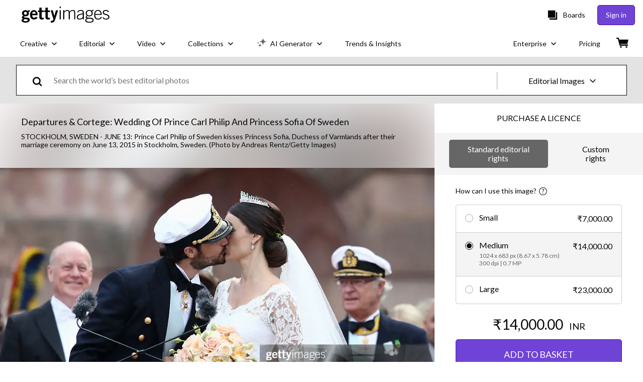

--- FILE ---
content_type: text/javascript; charset=utf-8
request_url: https://www.gettyimages.in/components/search-bar/static/getty-js.2d6e561fe0f67185d55d.js
body_size: 8125
content:
"use strict";(self.webpackChunksearch_bar=self.webpackChunksearch_bar||[]).push([[8516],{2422:function(e,t,o){o.r(t),o.d(t,{default:function(){return r}});var r={link:{Link:"MOiWyuj2oo4RlpEUxlVw"},image:{},switch:{SwitchWrapper:"Usxlzuj94zJHrxfjAqnp",Switch:"slQ2xtXJJcHsu34RW1IA",Thumb:"dB95wXnEeGJUys8o9C9D",readOnly:"vtHTSIQtRgVuLSaGrjK5",disabled:"DYUOQNc1jyBPecBFXjFl",rounded:"sXCOzhwM3ydTRkELRXzM",checked:"qt2mnoLeEoyiXcXWSMNL",squared:"Jcq2zYdfxcLT9aD2p2v3",primary:"rcz2DiwuXgDPMiCImOCI",Label:"QP6xLzOTALkJBrGUVlOQ",checkedLabel:"YTzTMl4wUJhBwSz_YcJm",secondary:"rgegCf3VCFZ3p9J7N3M8"},iconButton:{IconButton:"vPG5aT0cT29NPcgmFn1b"},typography:{typography:"H7s1EmBMgCgMAc_4NJZM",hero_large:"xhnXKSXJolp5O_kDYNE7",hero_small:"ggGU0jDaXvsqVMZp49VB",title_xLarge:"SiTvzOVLbkkfysB7VA0Q",title_large:"jchZPndeOvi_8omM8l6a",title_medium:"ZTSnL9X2xbHQrnjfFoDH",title_small:"zbIYVYBR6tH4S8dwpazA",body_large:"r5KGpdmMGv5wCWECPvte",body_medium:"Luj888R6ka9wXMY4x2LD",body_small:"HEhytzF4kHIGvJzjKLfD",body_xsmall:"u3DMNI2dEYiAaCSVkTGH"},modal:{ModalBackdrop:"vPcWL1rl_UjufLfN9qly",ModalHeader:"psf3HfHJD_npVf8CKAyb",modalHeading:"G3WO2avy7EnPf9M9x0wx",closeButton:"xdrwcmy37vtq8Ph_aZuw",closeIcon:"YPfuvVMpRcMDpP17apW_",ModalBody:"LfhwCs5R0quiWGOCYhpj",topPadding:"f10Edfx_2vchEQDfGdUA",bottomPadding:"YRLQ9BdAVFBz089cprxp",topAndBottomPadding:"dEeQ_3A9ur6zx9mZ6uGF",large:"r3drQm2LaT0hFe5u8QT8",ModalFooter:"Cuxl8rc1RR7f4ZcbIwBh",secondaryButton:"xFZg4Vdiu2HXFMDQIS1f",ModalRoot:"DiOP59XYd204XFGKRCjL",fullScreen:"s9xTkhXlhxkqXzcfyE1z"},checkbox:{Checkbox:"uuXHe9mfFvbXBitmRVCo",checkboxLabel:"OwJZOdKralXGoBIzJcyh",checkboxButton:"SHN7osE9QoBwLZkkdIBo",startLabelPlacement:"iaj0j7uX57a4NFxtY9Mt",endLabelPlacement:"l4XtAfzMr0OZkrSTm6wl",topLabelPlacement:"vJsDqGXPJrRYp4HDtCI3",bottomLabelPlacement:"gcV1qv0Gves3q9LJpL0C",checkboxIcon:"WRV2XH81f2FDdEXRHRW3"},layout:{Layout:"Kb2h9SKffulRHJYQ6Vla",section:"tbAAlL0T9vwRfr9X5TyW",fullWidth:"dieScnJ5eooI7peCMrZQ",oneThirdWidth:"Ho7ddzWdn3sby61KBvEV",twoThirdsWidth:"y_J2rQLHqw0sH9qdEfkg"},list:{checkmark:"iu1QM3_JAt8PtEp_Yxl8"},textField:{TextField:"zflhBwCi9Pmc33L1qfek",textFieldError:"YE_uK7KxPu33qV6gKqaM",helperText:"PJfn8VpEbwzbrfPmaVk1",helperTextError:"GgKUB4DE4GUZNfM951Sv",labelText:"wOG9LE92VkRM5eJPoh9L","text-field-label-deactivate":"Bw9qYjmsmudrCvgyiok1","text-field-label-activate":"Vs7sP8mI7oMkROcmWIgC"},textArea:{TextArea:"FfovBcysrX58wDdR4eXy",textAreaInput:"zT_FiyGLCz0hYRRON0wB",textAreaError:"wSDMAcGhdUE667hoLc0P",helperText:"brbR2rnbFoNofm9n3TcZ",helperTextError:"T48JOPsUoQuTBgN2ym3n",textAreaLabelText:"OnWMDUe6WsU8ijvMopH_"},passwordField:{PasswordAdornment:"HFrkgfKsfFDxcTaPZ3jw",passwordToggle:"Zypepcb4DUfdPXtis964",capsLockIcon:"izpT8fsuymjgxe3ujrQh",passwordIcon:"bvqeElCNVfFe0mLA1meM"},tabs:{tabs:"n41FV38mDml72eP6far2",tab:"wcplhHuSRdVxaagix6WA",tabsList:"W0wrnsUm255hYgrVPt2w",tabPanel:"hOe_qm7FCMtTnq1tPyLx"},form:{form:"sAsOoAcmZT0PkXZtGdRA"},select:{select:"MtgcEAaaEqU2RjM6olSC",showingPlaceholder:"pTJXVHHbubvjuZat9b3H"},phoneNumberField:{phoneNumberFieldWrapper:"aivwu0GGg2b07Md3fj5A",phoneNumberField:"J2N2IL4YKU__4PhGZOM2",phoneNumberFieldError:"xhE4PzpMn09RWXKD6NTt",phoneNumberFieldInputContainer:"RZr5Dop2AmZ848tdbyx7",countrySelect:"x2StA5Xc8aP3ZYSJkVjI",countryCodeDropdownIcon:"ifW8uW_K2u73VXOpmk9E",selectedCountryCodeText:"P1xnJXFXHOLlSKpgNIZD",selectedCountryCodeContainer:"e1THYB2qiD8sgUoCrLVT",flagContainer:"ataqidTv7AAFQLn40Qcw",countryNameText:"cHAXX7_BuhrfpcM2LMDt",countryCodeText:"XQVBjddiZqqGrC325rar",countryOptionsContainer:"ppcp2ltc_9Dp4wJr1IvW",countryOption:"jv4CHYgMeG3AVVykoCcz",inputDivider:"scI7r4Bu4XBinXXIzRWG",input:"pOZ8vCkdgCnyO3OLaSmP",labelText:"pvi3dAc2Ks6UBq1W5qwI",helperText:"qA0ZEsKOsAEgM8zvhIyB",helperTextError:"m5_UScd5IX1raulyr3fU"},tooltip:{tooltip:"azmYSxH25kg2bz3UkbYR",entering:"ViL60vIQX2xFShleJW9l",entered:"PmVj56uDP6ycNqgZvPDa",exiting:"kb8XHmAScHQ33ECzro8Z",exited:"eEaqwG2Kbreft_pycWQy",arrow:"PbOqaOv4gp17cKiegq3t",tooltipContentWrapper:"XAmZMq6qvVQcgLWTzw05",contentWrapper:"XLN9DOMzdH73ccVK0v7t",primary:"vgilP787mt_gVHVM3rNS"},pagination:{pagination:"WoTl37xsPEUo2YTqw4Ao",pageInput:"HRTgKHtB1DoNw63p5OC8",lastPageText:"BOnQJHJ4EHKYCfZIhxfn",previousButton:"d260kuMjdk9vgUNA2aGQ",textContainer:"He91wo6xI2MZTuwY4G5G",nextButton:"wo6nTc9oBarPmd4CdG2g"},downloadCard:{downloadCard:"uvB0kT_EsDELCvfkClB8",imageWrapper:"HCIjvNAdcSFwaCS08bvQ",contentWrapper:"szePgvScdYRk4ayxMX5Z",cardHeader:"xpevLiCOZIhkoD1GmIeF",downloadCardDetails:"U5CEALxhfk3RRZJqyz6_",descriptionItemContainer:"XlC3vzp6z8wbGkJsohAF",propertyWrapper:"uhudabHKgufVgi_U24yQ",valueWrapper:"rf23PAD_3nw82Jt9gVtQ"},table:{table:"QEAk4ZNYvhakY0ofHZsE",tableHeader:"Ebu3FA_gbKza0eaOlVQT",headerRow:"IQODRp0FkVdimU0solwr",tableColumnFilter:"KwOyKJ_B0eqZ6LkBwFtt",tableHeaderCell:"gRlEXvUDzxWCePGBJuYi",tablePagination:"KNkXsXZavPN9ilYKOZ64",paginationCell:"s7oz3quSyoFzFCADl9KY",paginationToolbar:"XLtMnfHkxTDBBnE2_7SQ",paginationSpacer:"gTzl_TWfAJmzxX9TXqQE",paginationSelectLabel:"w7_zDwQubUbiV9ldflGw",paginationSelect:"spcpwSrJ_JqSoqa1btik",paginationDisplayedRows:"yKW6CVEODUwQxFMyaKp3",paginationActions:"VhLE8RiMUji71RRXud4d",tableCell:"uMWSFwd30uHav0QKbPt1",tableRow:"fqMwlEM16qaL9MOuZW6Q",filterRow:"p7tt1NkXRlrCZyczUVjv"},imageList:{imageListItem:"zOc8kiqNz0H7ALLKRagV",imageList:"LtfwHu3lbx52G156Yih_",gridView:"dwoQXHuVzG1FFCrxaGza",mosaicView:"oJU3Zwx0ybER_5cwXuX5"},chip:{chip:"T1LJ8uUElWgbN8Q2_CcO",rounded:"LYk657X1yPphLHXMq96W",standard:"D2Rcb1SKeZ1gqxsOk1FK",selected:"ouOLpnvt69UgAFnQ_5wz"},avatar:{avatar:"f1N61NlcteZ8xQHa1c8H"},buttonGroup:{buttonGroupHorizontal:"zhhqv0JDbbYGpmHxTO6K",buttonGroupVertical:"kn9ljuC6SIPJ78jwVWQ9"},spinner:{spinner:"qZwlcnJKwMkyUylV1qwQ"},radioButton:{radioButtonInput:"z3AlN0liYVFeDpUJbXoL",traditional:"YVWtcijkMSPJSNJiPOrl",checked:"sXBkBKuAjEbrOodAqgMm",radioButtonRoot:"Q9ywW8umxBXankIcOxZT",primary_pill:"_QtDxTBi0K9eXZeBqkAR",primary:"gFzoJ1amvg6s1B3Hkk4o",secondary:"JaZVN7vbF6ndalajBIUf",tertiary:"jfSxdZoNpwgGtNUWbd6r",hollow:"vaizLDMpSQ_hz3ncuDa7"},radioButtonGroup:{radioButtonGroup:"GBc3dUHtZa3g1RCU_l9A",connected:"TZACSusyILh1fVP1Xodu",spaced:"CdHuL2wqT5G5GfEzOzXz"},slider:{slider:"OdlkQdbbMcyETR76vwgI",track:"Eu2L5F58KO_FXRg_VHcn",rangeOverlay:"zAZMWvgmQeyVA1qTbcRZ",range:"bn9SulUNOWsuPE6XZfZR",thumb:"YGPgumqBhWWmp1HJiMro",disabled:"ujHrS7ZmyPULcMQi98Ql",center:"sPrB0r18PCEv5nWIqim5",continuous:"j08G6NueBPklaM6VR53s",centerRangePositive:"hSUgm97B4eZrHQ6cGo4Q"},slide:{},drawer:{drawer:"rqvJH7ytHCpWotbEBo4e",left:"E79bi5KqeF1ALXKxzBNQ",top:"Lir6Szce6oZw1weSxsgh",right:"aboiXcXP4LbVAieauBBg",bottom:"uPoTkXqNXur9AMgy9YYg",root:"Xfam7n0a4JyqIHuzk9KW",backdrop:"m2i0YgLJlR2LJxoWvqYW",closeButton:"KlEb4zEyzPh41m0bcKAS",closeIcon:"nT0jvEy1BOe6AU3VwLFN",transparent:"HqvKVeUijYfeW_HorbZ_"},banner:{Banner:"hVMNGnnwxtsZoRG8xGBj",top:"yRCkmIKElGUIC1247Y90",bottom:"x1lvCCYMZ9_4MtoU3jGo",inline:"FflrWbhKZebr3a8GH6FK",BannerRoot:"bDf3bq68msHhGD946bIS",BannerContent:"a0ZSFjArJUVIi0W5smuY",closeButton:"KR1m0c6jGz9mBm_n43Hl",closeIcon:"ONmWYOI_FDchf3rQY0W_",success:"R5Q6cwi4q5sdHIYNDB7H",warning:"a1srlbzZsczXsZa7tNv6",error:"JyntGPo3gweWBnRdU8x4",info:"wL3sa33V0SM0w3oy06_E"},dropdownMenu:{dropdownMenu:"Exx3oVYUc_KQ2wgswcFS",dropdownIcon:"qGtQTcTxT29zAFPfdyTw",borderless:"U91yRlZ41dKxLK4Ta1y9",dropdownMenuListbox:"V2MKvHM104cpadA3PRrC",dropdownMenuPopper:"xQpgpt_ovnjCXay9FqVg",multiSelectButtons:"CJ6PgbP5mtY_pjuUEXqh",dropdownMenuOption:"VDHpGkrqsSVp5h5q0z3V",optionDisabled:"YkUo_at8eg__mLDDjVxZ",optionSelected:"BwmTPL_SBhdtx2xXBozY",buttonContainer:"GHgDubGqvZMJxVe3DHC1",multiNumberSelected:"m9UIqspNucx8n9FYIVjA",prependText:"_fVf_fz5SIjhu2neFMVC",dropdownMenuContainer:"SCTZcafNEjAZLNOrbFEG"},datepicker:{datepicker:"iSgzTuL1MbQifsW6dPKA",datepickerField:"L1QdgAzW6v4L7Iz2petf",label:"HqMDufJRu_dyOyi_scXZ",input:"YlS24ZtR9hYl59zv3tl6",adornment:"TVCtBQ9Ebiml_MBGIEmb",adornmentSeparator:"miE8VHThGKxRVMf8OQl3",helperText:"C46wXU0qvsAGOz68vPEr",helperTextError:"CCUrnlXsccYY2A1d5tcH"},scrollToTop:{scrollToTop:"aGtB0X6YQsoqyD89pL12",hidden:"JvUVA5vx5vrnejuIglRc"},circularProgress:{circularProgress:"aYkOPPM0ypv9g8Qa7U_i",root:"jo52EligkGI2zuInCc0G",spin:"Y593Jtt8phTMareAdjmd",inherit:"QucgxZJQ9VcmwJZTjrWb",svg:"dcn5XYlczEs3Xi9Goql6",circle:"khuQIRKdB1ZRhJGK2zv0",primary:"rWjY2CSa4OgTU8zwZp1T"},colorSelector:{colorSelector:"x4ZtAH1i0lG8f0JnBnpv",inputWrapper:"rxnh7lclwWl07jnQpXwY",input:"BR2SUdI8Ec1zUOq1I7gM",clearButton:"sVCyj5VHjv0WaqDf_3uM"},componentCarousel:{componentCarousel:"UV4PwCZvF0y5zQgfOeuj",itemContainer:"E2O_xkhUFTZrNwBWBvb7",navigationLeft:"NTPYo_hFp35jQNCwGEU7",navigationRight:"h9vuppldL4ZbN3yfRKD7"},card:{card:"lizu5IXi6tdsnwA3jJfV"},tag:{tag:"DHNERM9gPLYATGOk9EyC",primary:"h7v3m8nC9gui1eRfmDCI",secondary:"q8X8IMsa45w896HxxHpV",tertiary:"uvXlTsNnDndajigxkFJ9"},buyCard:{buyCard:"lLAS2G0HWfHRMwXl6Wcw",alert:"bs0sXLxIhbt6eD9VczIX",header:"erHN_hIlIKBs_1HTS9OH",tag:"V7MjDeRNq9Cm2nLWBEsR",heading:"PwyI4WywpouH85Gc_xUy",body:"iRT0__ptKavRyWk3WSVy",cta:"WwVuHjS0J93fYbCuysHv",ctaItem:"Y8U_z9w2Stfa_hkJZg6z",footer:"_EUg10Js3qbMwCndZE5S",left:"lyuSjYaU1UKxybZeAahx",condensed:"gLqCx9oggwhqtMKbECRf",hasAlert:"J2J0HcQSt3IT1DNelRe9",subHeading:"i_hjMc9efXpNxGdEG2y1"},toast:{toastViewport:"tsfnKmn5CvJr0EH34q7z",topLeftPositionStyles:"ORYlbwfoxxv2NPfSyi1O",topCenterPositionStyles:"SBJkTtsLvjH8JsT2WiHf",topRightPositionStyles:"B7SeBfc_v2UuO14ZPfkZ",bottomLeftPositionStyles:"RxqiGEwRZyby8eJUa7X9",bottomCenterPositionStyles:"fASvaRS7S1jI3jlzQ4QK",bottomRightPositionStyles:"CezaLkIXqxhgIuvuPfl7",toast:"pnpikFKUOOXVswI_OboE",hide:"MYrbk6VVTVLb2N5rExeT",slideInLeftAnimation:"PHwurZqThSN0UGDm0QDM","slide-in-left":"pGvsE4Ypu5rAYT9iBrG6","slide-out-left":"LQ2EYY_EgQcmoqsDcMqh",slideInRightAnimation:"tqrQ3vsEDoVHKnKCPOT3","slide-in-right":"cXNnECw4yMdeeuQ2R5dn","slide-out-right":"XQMkBz5mWG9XTfRKIbwQ",slideInTopAnimation:"zMZdxFrWoK5Yh9ez16iJ","slide-in-top":"hDK4ED9wAeJQR1i5JzUk","slide-out-top":"_6vFuX6yLyymPi8kiWRGV",slideInBottomAnimation:"jcMu3S7TnT7JN9nUDSyQ","slide-in-bottom":"X3c4muJ6xomyir7FKUM8","slide-out-bottom":"lelaiyhji6m0cRX4Hfd7"},keywordLinkGroup:{keywordLinkGroup__label:"cYzFKsgtbJjY2FCbzjBg",keywordLinkGroup__linksWrapContainer:"hbBapNFOgoLNs75gqj8Y",keywordLinkGroup__carouselNavButton:"r37mTTnmujnQiftOFa21",keywordLinkGroup__linksCarouselContainer:"k8ujBJQhVIkGtPw0EvY7",keywordLinkGroupItem:"WwlwP20PkVuGdcFUOrXt",keywordLinkGroupItem__label:"_hLYXUKN695_SlaVyhr7",keywordLinkGroupItem__neutral:"fxAlpd9_qZl6BXDGck4E",keywordLinkGroupItem__branded:"enZ_PZcLgD0VnWeddGUp"}}}}]);
//# sourceMappingURL=getty-js.2d6e561fe0f67185d55d.js.map

--- FILE ---
content_type: text/javascript; charset=utf-8
request_url: https://www.gettyimages.in/components/global-nav/static/remoteEntry.e45ee4f6eed85fac321c.js
body_size: 40912
content:
var global_nav;(function(){"use strict";var __webpack_modules__={7119:function(e,t,o){o.r(t);var r=o(4870),n=o.n(r);if(!o.federation.runtime){var a=o.federation;for(var s in o.federation={},n())o.federation[s]=n()[s];for(var s in a)o.federation[s]=a[s]}o.federation.instance||(o.federation.instance=o.federation.runtime.init(o.federation.initOptions),o.federation.attachShareScopeMap&&o.federation.attachShareScopeMap(o),o.federation.installInitialConsumes&&o.federation.installInitialConsumes(),!o.federation.isMFRemote&&o.federation.prefetch&&o.federation.prefetch())},3949:function(e,t,o){var r=o(4209),n=o(7421),a=o(7142);async function s({remoteInfo:e,remoteEntryExports:t,createScriptHook:o}){const{entry:r,entryGlobalName:s,name:i,type:c}=e;switch(c){case"esm":case"module":return async function({entry:e,remoteEntryExports:t}){return new Promise((o,r)=>{try{t?o(t):new Function("callbacks",`import("${e}").then(callbacks[0]).catch(callbacks[1])`)([o,r])}catch(e){r(e)}})}({entry:r,remoteEntryExports:t});case"system":return async function({entry:e,remoteEntryExports:t}){return new Promise((o,r)=>{try{t?o(t):new Function("callbacks",`System.import("${e}").then(callbacks[0]).catch(callbacks[1])`)([o,r])}catch(e){r(e)}})}({entry:r,remoteEntryExports:t});default:return async function({name:e,globalName:t,entry:o,createScriptHook:r}){const{entryExports:s}=a.getRemoteEntryExports(e,t);return s||n.loadScript(o,{attrs:{},createScriptHook:(e,t)=>{const o=r.emit({url:e,attrs:t});if(o)return o instanceof HTMLScriptElement||"script"in o||"timeout"in o?o:void 0}}).then(()=>{const{remoteEntryKey:r,entryExports:n}=a.getRemoteEntryExports(e,t);return a.assert(n,`\n      Unable to use the ${e}'s '${o}' URL with ${r}'s globalName to get remoteEntry exports.\n      Possible reasons could be:\n\n      1. '${o}' is not the correct URL, or the remoteEntry resource or name is incorrect.\n\n      2. ${r} cannot be used to get remoteEntry exports in the window object.\n    `),n}).catch(e=>{throw e})}({entry:r,globalName:s,name:i,createScriptHook:o})}}function i(e){const{entry:t,name:o}=e;return n.composeKeyWithSeparator(o,t)}async function c({origin:e,remoteEntryExports:t,remoteInfo:o}){const r=i(o);if(t)return t;if(!a.globalLoading[r]){const i=e.remoteHandler.hooks.lifecycle.loadEntry,c=e.loaderHook.lifecycle.createScript;a.globalLoading[r]=i.emit({createScriptHook:c,remoteInfo:o,remoteEntryExports:t}).then(e=>e||(n.isBrowserEnv()?s({remoteInfo:o,remoteEntryExports:t,createScriptHook:c}):async function({remoteInfo:e,createScriptHook:t}){const{entry:o,entryGlobalName:r,name:s,type:i}=e,{entryExports:c}=a.getRemoteEntryExports(s,r);return c||n.loadScriptNode(o,{attrs:{name:s,globalName:r,type:i},createScriptHook:(e,o)=>{const r=t.emit({url:e,attrs:o});if(r)return"url"in r?r:void 0}}).then(()=>{const{remoteEntryKey:e,entryExports:t}=a.getRemoteEntryExports(s,r);return a.assert(t,`\n      Unable to use the ${s}'s '${o}' URL with ${e}'s globalName to get remoteEntry exports.\n      Possible reasons could be:\n\n      1. '${o}' is not the correct URL, or the remoteEntry resource or name is incorrect.\n\n      2. ${e} cannot be used to get remoteEntry exports in the window object.\n    `),t}).catch(e=>{throw e})}({remoteInfo:o,createScriptHook:c})))}return a.globalLoading[r]}function l(e){return r._extends({},e,{entry:"entry"in e?e.entry:"",type:e.type||a.DEFAULT_REMOTE_TYPE,entryGlobalName:e.entryGlobalName||e.name,shareScope:e.shareScope||a.DEFAULT_SCOPE})}let u=class{async getEntry(){if(this.remoteEntryExports)return this.remoteEntryExports;const e=await c({origin:this.host,remoteInfo:this.remoteInfo,remoteEntryExports:this.remoteEntryExports});return a.assert(e,`remoteEntryExports is undefined \n ${n.safeToString(this.remoteInfo)}`),this.remoteEntryExports=e,this.remoteEntryExports}async get(e,t,o,n){const{loadFactory:s=!0}=o||{loadFactory:!0},i=await this.getEntry();if(!this.inited){const t=this.host.shareScopeMap,o=this.remoteInfo.shareScope||"default";t[o]||(t[o]={});const a=t[o],s=[],c={version:this.remoteInfo.version||""};Object.defineProperty(c,"shareScopeMap",{value:t,enumerable:!1});const l=await this.host.hooks.lifecycle.beforeInitContainer.emit({shareScope:a,remoteEntryInitOptions:c,initScope:s,remoteInfo:this.remoteInfo,origin:this.host});null==i||i.init,await i.init(l.shareScope,l.initScope,l.remoteEntryInitOptions),await this.host.hooks.lifecycle.initContainer.emit(r._extends({},l,{id:e,remoteSnapshot:n,remoteEntryExports:i}))}this.lib=i,this.inited=!0;const c=await i.get(t);a.assert(c,`${a.getFMId(this.remoteInfo)} remote don't export ${t}.`);const l=this.wraperFactory(c,e);if(!s)return l;return await l()}wraperFactory(e,t){function o(e,t){e&&"object"==typeof e&&Object.isExtensible(e)&&!Object.getOwnPropertyDescriptor(e,Symbol.for("mf_module_id"))&&Object.defineProperty(e,Symbol.for("mf_module_id"),{value:t,enumerable:!1})}return e instanceof Promise?async()=>{const r=await e();return o(r,t),r}:()=>{const r=e();return o(r,t),r}}constructor({remoteInfo:e,host:t}){this.inited=!1,this.lib=void 0,this.remoteInfo=e,this.host=t}};class f{on(e){"function"==typeof e&&this.listeners.add(e)}once(e){const t=this;this.on(function o(...r){return t.remove(o),e.apply(null,r)})}emit(...e){let t;return this.listeners.size>0&&this.listeners.forEach(o=>{t=o(...e)}),t}remove(e){this.listeners.delete(e)}removeAll(){this.listeners.clear()}constructor(e){this.type="",this.listeners=new Set,e&&(this.type=e)}}class d extends f{emit(...e){let t;const o=Array.from(this.listeners);if(o.length>0){let r=0;const n=t=>!1!==t&&(r<o.length?Promise.resolve(o[r++].apply(null,e)).then(n):t);t=n()}return Promise.resolve(t)}}function p(e,t){if(!a.isObject(t))return!1;if(e!==t)for(const o in e)if(!(o in t))return!1;return!0}class h extends f{emit(e){a.isObject(e)||a.error(`The data for the "${this.type}" hook should be an object.`);for(const t of this.listeners)try{const o=t(e);if(!p(e,o)){this.onerror(`A plugin returned an unacceptable value for the "${this.type}" type.`);break}e=o}catch(e){a.warn(e),this.onerror(e)}return e}constructor(e){super(),this.onerror=a.error,this.type=e}}class m extends f{emit(e){a.isObject(e)||a.error(`The response data for the "${this.type}" hook must be an object.`);const t=Array.from(this.listeners);if(t.length>0){let o=0;const r=t=>(a.warn(t),this.onerror(t),e),n=a=>{if(p(e,a)){if(e=a,o<t.length)try{return Promise.resolve(t[o++](e)).then(n,r)}catch(e){return r(e)}}else this.onerror(`A plugin returned an incorrect value for the "${this.type}" type.`);return e};return Promise.resolve(n(e))}return Promise.resolve(e)}constructor(e){super(),this.onerror=a.error,this.type=e}}class _{applyPlugin(e){a.assert(a.isPlainObject(e),"Plugin configuration is invalid.");const t=e.name;a.assert(t,"A name must be provided by the plugin."),this.registerPlugins[t]||(this.registerPlugins[t]=e,Object.keys(this.lifecycle).forEach(t=>{const o=e[t];o&&this.lifecycle[t].on(o)}))}removePlugin(e){a.assert(e,"A name is required.");const t=this.registerPlugins[e];a.assert(t,`The plugin "${e}" is not registered.`),Object.keys(t).forEach(e=>{"name"!==e&&this.lifecycle[e].remove(t[e])})}inherit({lifecycle:e,registerPlugins:t}){Object.keys(e).forEach(t=>{a.assert(!this.lifecycle[t],`The hook "${t}" has a conflict and cannot be inherited.`),this.lifecycle[t]=e[t]}),Object.keys(t).forEach(e=>{a.assert(!this.registerPlugins[e],`The plugin "${e}" has a conflict and cannot be inherited.`),this.applyPlugin(t[e])})}constructor(e){this.registerPlugins={},this.lifecycle=e,this.lifecycleKeys=Object.keys(e)}}function b(e){return r._extends({resourceCategory:"sync",share:!0,depsRemote:!0,prefetchInterface:!1},e)}function g(e,t,o,r=!0){const{cssAssets:a,jsAssetsWithoutEntry:s,entryAssets:i}=o;if(t.options.inBrowser){if(i.forEach(o=>{const{moduleInfo:r}=o,n=t.moduleCache.get(e.name);c(n?{origin:t,remoteInfo:r,remoteEntryExports:n.remoteEntryExports}:{origin:t,remoteInfo:r,remoteEntryExports:void 0})}),r){const e={rel:"preload",as:"style"};a.forEach(o=>{const{link:r,needAttach:a}=n.createLink({url:o,cb:()=>{},attrs:e,createLinkHook:(e,o)=>{const r=t.loaderHook.lifecycle.createLink.emit({url:e,attrs:o});if(r instanceof HTMLLinkElement)return r}});a&&document.head.appendChild(r)})}else{const e={rel:"stylesheet",type:"text/css"};a.forEach(o=>{const{link:r,needAttach:a}=n.createLink({url:o,cb:()=>{},attrs:e,createLinkHook:(e,o)=>{const r=t.loaderHook.lifecycle.createLink.emit({url:e,attrs:o});if(r instanceof HTMLLinkElement)return r},needDeleteLink:!1});a&&document.head.appendChild(r)})}if(r){const e={rel:"preload",as:"script"};s.forEach(o=>{const{link:r,needAttach:a}=n.createLink({url:o,cb:()=>{},attrs:e,createLinkHook:(e,o)=>{const r=t.loaderHook.lifecycle.createLink.emit({url:e,attrs:o});if(r instanceof HTMLLinkElement)return r}});a&&document.head.appendChild(r)})}else{const o={fetchpriority:"high",type:"module"===(null==e?void 0:e.type)?"module":"text/javascript"};s.forEach(e=>{const{script:r,needAttach:a}=n.createScript({url:e,cb:()=>{},attrs:o,createScriptHook:(e,o)=>{const r=t.loaderHook.lifecycle.createScript.emit({url:e,attrs:o});if(r instanceof HTMLScriptElement)return r},needDeleteScript:!0});a&&document.head.appendChild(r)})}}}function y(e,t){const o=a.getRemoteEntryInfoFromSnapshot(t);o.url||a.error(`The attribute remoteEntry of ${e.name} must not be undefined.`);let r=n.getResourceUrl(t,o.url);n.isBrowserEnv()||r.startsWith("http")||(r=`https:${r}`),e.type=o.type,e.entryGlobalName=o.globalName,e.entry=r,e.version=t.version,e.buildVersion=t.buildVersion}function E(e){const t=e.split(":");return 1===t.length?{name:t[0],version:void 0}:2===t.length?{name:t[0],version:t[1]}:{name:t[1],version:t[2]}}function S(e,t,o,r,s={},i){const c=a.getFMId(t),{value:l}=a.getInfoWithoutType(e,c),u=i||l;if(u&&!n.isManifestProvider(u)&&(o(u,t,r),u.remotesInfo)){const t=Object.keys(u.remotesInfo);for(const r of t){if(s[r])continue;s[r]=!0;const t=E(r),n=u.remotesInfo[r];S(e,{name:t.name,version:n.matchedVersion},o,!1,s,void 0)}}}function k(e,t,o,r,s){const i=[],c=[],l=[],u=new Set,f=new Set,{options:d}=e,{preloadConfig:p}=t,{depsRemote:h}=p;if(S(r,o,(t,o,r)=>{let s;if(r)s=p;else if(Array.isArray(h)){const e=h.find(e=>e.nameOrAlias===o.name||e.nameOrAlias===o.alias);if(!e)return;s=b(e)}else{if(!0!==h)return;s=p}const u=n.getResourceUrl(t,a.getRemoteEntryInfoFromSnapshot(t).url);u&&l.push({name:o.name,moduleInfo:{name:o.name,entry:u,type:"remoteEntryType"in t?t.remoteEntryType:"global",entryGlobalName:"globalName"in t?t.globalName:o.name,shareScope:"",version:"version"in t?t.version:void 0},url:u});let f="modules"in t?t.modules:[];const d=(m=s.exposes)?m.map(e=>"."===e?e:e.startsWith("./")?e.replace("./",""):e):[];var m,_;d.length&&"modules"in t&&(f=null==t||null==(_=t.modules)?void 0:_.reduce((e,t)=>(-1!==(null==d?void 0:d.indexOf(t.moduleName))&&e.push(t),e),[]));function g(e){const o=e.map(e=>n.getResourceUrl(t,e));return s.filter?o.filter(s.filter):o}if(f){const r=f.length;for(let n=0;n<r;n++){const r=f[n],l=`${o.name}/${r.moduleName}`;e.remoteHandler.hooks.lifecycle.handlePreloadModule.emit({id:"."===r.moduleName?o.name:l,name:o.name,remoteSnapshot:t,preloadConfig:s,remote:o,origin:e});a.getPreloaded(l)||("all"===s.resourceCategory?(i.push(...g(r.assets.css.async)),i.push(...g(r.assets.css.sync)),c.push(...g(r.assets.js.async)),c.push(...g(r.assets.js.sync))):(s.resourceCategory="sync")&&(i.push(...g(r.assets.css.sync)),c.push(...g(r.assets.js.sync))),a.setPreloaded(l))}}},!0,{},s),s.shared){const t=(t,o)=>{const r=a.getRegisteredShare(e.shareScopeMap,o.sharedName,t,e.sharedHandler.hooks.lifecycle.resolveShare);r&&"function"==typeof r.lib&&(o.assets.js.sync.forEach(e=>{u.add(e)}),o.assets.css.sync.forEach(e=>{f.add(e)}))};s.shared.forEach(e=>{var o;const r=null==(o=d.shared)?void 0:o[e.sharedName];if(!r)return;const n=e.version?r.find(t=>t.version===e.version):r;if(!n)return;a.arrayOptions(n).forEach(o=>{t(o,e)})})}const m=c.filter(e=>!u.has(e));return{cssAssets:i.filter(e=>!f.has(e)),jsAssetsWithoutEntry:m,entryAssets:l}}function w(e,t){const o=a.getGlobalSnapshotInfoByModuleInfo({name:t.options.name,version:t.options.version}),r=o&&"remotesInfo"in o&&o.remotesInfo&&a.getInfoWithoutType(o.remotesInfo,e.name).value;return r&&r.matchedVersion?{hostGlobalSnapshot:o,globalSnapshot:a.getGlobalSnapshot(),remoteSnapshot:a.getGlobalSnapshotInfoByModuleInfo({name:e.name,version:r.matchedVersion})}:{hostGlobalSnapshot:void 0,globalSnapshot:a.getGlobalSnapshot(),remoteSnapshot:a.getGlobalSnapshotInfoByModuleInfo({name:e.name,version:"version"in e?e.version:void 0})}}class v{async loadSnapshot(e){const{options:t}=this.HostInstance,{hostGlobalSnapshot:o,remoteSnapshot:r,globalSnapshot:n}=this.getGlobalRemoteInfo(e),{remoteSnapshot:a,globalSnapshot:s}=await this.hooks.lifecycle.loadSnapshot.emit({options:t,moduleInfo:e,hostGlobalSnapshot:o,remoteSnapshot:r,globalSnapshot:n});return{remoteSnapshot:a,globalSnapshot:s}}async loadRemoteSnapshotInfo(e){const{options:t}=this.HostInstance;await this.hooks.lifecycle.beforeLoadRemoteSnapshot.emit({options:t,moduleInfo:e});let o=a.getGlobalSnapshotInfoByModuleInfo({name:this.HostInstance.options.name,version:this.HostInstance.options.version});o||(o={version:this.HostInstance.options.version||"",remoteEntry:"",remotesInfo:{}},a.addGlobalSnapshot({[this.HostInstance.options.name]:o})),o&&"remotesInfo"in o&&!a.getInfoWithoutType(o.remotesInfo,e.name).value&&("version"in e||"entry"in e)&&(o.remotesInfo=r._extends({},null==o?void 0:o.remotesInfo,{[e.name]:{matchedVersion:"version"in e?e.version:e.entry}}));const{hostGlobalSnapshot:s,remoteSnapshot:i,globalSnapshot:c}=this.getGlobalRemoteInfo(e),{remoteSnapshot:l,globalSnapshot:u}=await this.hooks.lifecycle.loadSnapshot.emit({options:t,moduleInfo:e,hostGlobalSnapshot:s,remoteSnapshot:i,globalSnapshot:c});if(l){if(n.isManifestProvider(l)){const t=n.isBrowserEnv()?l.remoteEntry:l.ssrRemoteEntry||l.remoteEntry||"",o=await this.getManifestJson(t,e,{});return{remoteSnapshot:o,globalSnapshot:a.setGlobalSnapshotInfoByModuleInfo(r._extends({},e,{entry:t}),o)}}{const{remoteSnapshot:t}=await this.hooks.lifecycle.loadRemoteSnapshot.emit({options:this.HostInstance.options,moduleInfo:e,remoteSnapshot:l,from:"global"});return{remoteSnapshot:t,globalSnapshot:u}}}if(a.isRemoteInfoWithEntry(e)){const t=await this.getManifestJson(e.entry,e,{}),o=a.setGlobalSnapshotInfoByModuleInfo(e,t),{remoteSnapshot:r}=await this.hooks.lifecycle.loadRemoteSnapshot.emit({options:this.HostInstance.options,moduleInfo:e,remoteSnapshot:t,from:"global"});return{remoteSnapshot:r,globalSnapshot:o}}a.error(`\n          Cannot get remoteSnapshot with the name: '${e.name}', version: '${e.version}' from __FEDERATION__.moduleInfo. The following reasons may be causing the problem:\n\n          1. The Deploy platform did not deliver the correct data. You can use __FEDERATION__.moduleInfo to check the remoteInfo.\n\n          2. The remote '${e.name}' version '${e.version}' is not released.\n\n          The transformed module info: ${JSON.stringify(u)}\n        `)}getGlobalRemoteInfo(e){return w(e,this.HostInstance)}async getManifestJson(e,t,o){const r=async()=>{let o=this.manifestCache.get(e);if(o)return o;try{let t=await this.loaderHook.lifecycle.fetch.emit(e,{});return t&&t instanceof Response||(t=await fetch(e,{})),o=await t.json(),a.assert(o.metaData&&o.exposes&&o.shared,`${e} is not a federation manifest`),this.manifestCache.set(e,o),o}catch(o){delete this.manifestLoading[e],a.error(`Failed to get manifestJson for ${t.name}. The manifest URL is ${e}. Please ensure that the manifestUrl is accessible.\n          \n Error message:\n          \n ${o}`)}},s=async()=>{const o=await r(),a=n.generateSnapshotFromManifest(o,{version:e}),{remoteSnapshot:s}=await this.hooks.lifecycle.loadRemoteSnapshot.emit({options:this.HostInstance.options,moduleInfo:t,manifestJson:o,remoteSnapshot:a,manifestUrl:e,from:"manifest"});return s};return this.manifestLoading[e]||(this.manifestLoading[e]=s().then(e=>e)),this.manifestLoading[e]}constructor(e){this.loadingHostSnapshot=null,this.manifestCache=new Map,this.hooks=new _({beforeLoadRemoteSnapshot:new d("beforeLoadRemoteSnapshot"),loadSnapshot:new m("loadGlobalSnapshot"),loadRemoteSnapshot:new m("loadRemoteSnapshot")}),this.manifestLoading=a.Global.__FEDERATION__.__MANIFEST_LOADING__,this.HostInstance=e,this.loaderHook=e.loaderHook}}class I{registerShared(e,t){const{shareInfos:o,shared:r}=a.formatShareConfigs(e,t);return Object.keys(o).forEach(e=>{o[e].forEach(o=>{!a.getRegisteredShare(this.shareScopeMap,e,o,this.hooks.lifecycle.resolveShare)&&o&&o.lib&&this.setShared({pkgName:e,lib:o.lib,get:o.get,loaded:!0,shared:o,from:t.name})})}),{shareInfos:o,shared:r}}async loadShare(e,t){const{host:o}=this,r=a.getTargetSharedOptions({pkgName:e,extraOptions:t,shareInfos:o.options.shared});(null==r?void 0:r.scope)&&await Promise.all(r.scope.map(async e=>{await Promise.all(this.initializeSharing(e,{strategy:r.strategy}))}));const n=await this.hooks.lifecycle.beforeLoadShare.emit({pkgName:e,shareInfo:r,shared:o.options.shared,origin:o}),{shareInfo:s}=n;a.assert(s,`Cannot find ${e} Share in the ${o.options.name}. Please ensure that the ${e} Share parameters have been injected`);const i=a.getRegisteredShare(this.shareScopeMap,e,s,this.hooks.lifecycle.resolveShare),c=e=>{e.useIn||(e.useIn=[]),a.addUniqueItem(e.useIn,o.options.name)};if(i&&i.lib)return c(i),i.lib;if(i&&i.loading&&!i.loaded){const e=await i.loading;return i.loaded=!0,i.lib||(i.lib=e),c(i),e}if(i){const t=(async()=>{const t=await i.get();s.lib=t,s.loaded=!0,c(s);const o=a.getRegisteredShare(this.shareScopeMap,e,s,this.hooks.lifecycle.resolveShare);return o&&(o.lib=t,o.loaded=!0),t})();return this.setShared({pkgName:e,loaded:!1,shared:i,from:o.options.name,lib:null,loading:t}),t}{if(null==t?void 0:t.customShareInfo)return!1;const r=(async()=>{const t=await s.get();s.lib=t,s.loaded=!0,c(s);const o=a.getRegisteredShare(this.shareScopeMap,e,s,this.hooks.lifecycle.resolveShare);return o&&(o.lib=t,o.loaded=!0),t})();return this.setShared({pkgName:e,loaded:!1,shared:s,from:o.options.name,lib:null,loading:r}),r}}initializeSharing(e=a.DEFAULT_SCOPE,t){const{host:o}=this,r=null==t?void 0:t.from,n=null==t?void 0:t.strategy;let s=null==t?void 0:t.initScope;const i=[];if("build"!==r){const{initTokens:t}=this;s||(s=[]);let o=t[e];if(o||(o=t[e]={from:this.host.name}),s.indexOf(o)>=0)return i;s.push(o)}const c=this.shareScopeMap,l=o.options.name;c[e]||(c[e]={});const u=c[e],f=async t=>{const{module:r}=await o.remoteHandler.getRemoteModuleAndOptions({id:t});if(r.getEntry){let a;try{a=await r.getEntry()}catch(e){a=await o.remoteHandler.hooks.lifecycle.errorLoadRemote.emit({id:t,error:e,from:"runtime",lifecycle:"beforeLoadShare",origin:o})}r.inited||(await(n=a,n&&n.init&&n.init(c[e],s)),r.inited=!0)}var n};return Object.keys(o.options.shared).forEach(t=>{o.options.shared[t].forEach(o=>{o.scope.includes(e)&&((e,t)=>{var o;const{version:r,eager:n}=t;u[e]=u[e]||{};const a=u[e],s=a[r],i=Boolean(s&&(s.eager||(null==(o=s.shareConfig)?void 0:o.eager)));(!s||"loaded-first"!==s.strategy&&!s.loaded&&(Boolean(!n)!==!i?n:l>s.from))&&(a[r]=t)})(t,o)})}),"version-first"!==o.options.shareStrategy&&"version-first"!==n||o.options.remotes.forEach(t=>{t.shareScope===e&&i.push(f(t.name))}),i}loadShareSync(e,t){const{host:o}=this,r=a.getTargetSharedOptions({pkgName:e,extraOptions:t,shareInfos:o.options.shared});(null==r?void 0:r.scope)&&r.scope.forEach(e=>{this.initializeSharing(e,{strategy:r.strategy})});const n=a.getRegisteredShare(this.shareScopeMap,e,r,this.hooks.lifecycle.resolveShare),s=e=>{e.useIn||(e.useIn=[]),a.addUniqueItem(e.useIn,o.options.name)};if(n){if("function"==typeof n.lib)return s(n),n.loaded||(n.loaded=!0,n.from===o.options.name&&(r.loaded=!0)),n.lib;if("function"==typeof n.get){const t=n.get();if(!(t instanceof Promise))return s(n),this.setShared({pkgName:e,loaded:!0,from:o.options.name,lib:t,shared:n}),t}}if(r.lib)return r.loaded||(r.loaded=!0),r.lib;if(r.get){const t=r.get();if(t instanceof Promise)throw new Error(`\n        The loadShareSync function was unable to load ${e}. The ${e} could not be found in ${o.options.name}.\n        Possible reasons for failure: \n\n        1. The ${e} share was registered with the 'get' attribute, but loadShare was not used beforehand.\n\n        2. The ${e} share was not registered with the 'lib' attribute.\n\n      `);return r.lib=t,this.setShared({pkgName:e,loaded:!0,from:o.options.name,lib:r.lib,shared:r}),r.lib}throw new Error(`\n        The loadShareSync function was unable to load ${e}. The ${e} could not be found in ${o.options.name}.\n        Possible reasons for failure: \n\n        1. The ${e} share was registered with the 'get' attribute, but loadShare was not used beforehand.\n\n        2. The ${e} share was not registered with the 'lib' attribute.\n\n      `)}initShareScopeMap(e,t,o={}){const{host:r}=this;this.shareScopeMap[e]=t,this.hooks.lifecycle.initContainerShareScopeMap.emit({shareScope:t,options:r.options,origin:r,scopeName:e,hostShareScopeMap:o.hostShareScopeMap})}setShared({pkgName:e,shared:t,from:o,lib:n,loading:a,loaded:s,get:i}){const{version:c,scope:l="default"}=t,u=r._object_without_properties_loose(t,["version","scope"]);(Array.isArray(l)?l:[l]).forEach(t=>{if(this.shareScopeMap[t]||(this.shareScopeMap[t]={}),this.shareScopeMap[t][e]||(this.shareScopeMap[t][e]={}),!this.shareScopeMap[t][e][c])return this.shareScopeMap[t][e][c]=r._extends({version:c,scope:["default"]},u,{lib:n,loaded:s,loading:a}),void(i&&(this.shareScopeMap[t][e][c].get=i));const o=this.shareScopeMap[t][e][c];a&&!o.loading&&(o.loading=a)})}_setGlobalShareScopeMap(e){const t=a.getGlobalShareScope(),o=e.id||e.name;o&&!t[o]&&(t[o]=this.shareScopeMap)}constructor(e){this.hooks=new _({afterResolve:new m("afterResolve"),beforeLoadShare:new m("beforeLoadShare"),loadShare:new d,resolveShare:new h("resolveShare"),initContainerShareScopeMap:new h("initContainerShareScopeMap")}),this.host=e,this.shareScopeMap={},this.initTokens={},this._setGlobalShareScopeMap(e.options)}}class N{formatAndRegisterRemote(e,t){return(t.remotes||[]).reduce((e,t)=>(this.registerRemote(t,e,{force:!1}),e),e.remotes)}setIdToRemoteMap(e,t){const{remote:o,expose:r}=t,{name:n,alias:a}=o;if(this.idToRemoteMap[e]={name:o.name,expose:r},a&&e.startsWith(n)){const t=e.replace(n,a);return void(this.idToRemoteMap[t]={name:o.name,expose:r})}if(a&&e.startsWith(a)){const t=e.replace(a,n);this.idToRemoteMap[t]={name:o.name,expose:r}}}async loadRemote(e,t){const{host:o}=this;try{const{loadFactory:r=!0}=t||{loadFactory:!0},{module:n,moduleOptions:a,remoteMatchInfo:s}=await this.getRemoteModuleAndOptions({id:e}),{pkgNameOrAlias:i,remote:c,expose:l,id:u,remoteSnapshot:f}=s,d=await n.get(u,l,t,f),p=await this.hooks.lifecycle.onLoad.emit({id:u,pkgNameOrAlias:i,expose:l,exposeModule:r?d:void 0,exposeModuleFactory:r?void 0:d,remote:c,options:a,moduleInstance:n,origin:o});return this.setIdToRemoteMap(e,s),"function"==typeof p?p:d}catch(r){const{from:n="runtime"}=t||{from:"runtime"},a=await this.hooks.lifecycle.errorLoadRemote.emit({id:e,error:r,from:n,lifecycle:"onLoad",origin:o});if(!a)throw r;return a}}async preloadRemote(e){const{host:t}=this;await this.hooks.lifecycle.beforePreloadRemote.emit({preloadOps:e,options:t.options,origin:t});const o=(r=t.options.remotes,e.map(e=>{const t=function(e,t){for(const o of e){if(t===o.name)return o;if(o.alias&&t===o.alias)return o}}(r,e.nameOrAlias);return a.assert(t,`Unable to preload ${e.nameOrAlias} as it is not included in ${!t&&n.safeToString({remoteInfo:t,remotes:r})}`),{remote:t,preloadConfig:b(e)}}));var r;await Promise.all(o.map(async e=>{const{remote:o}=e,r=l(o),{globalSnapshot:n,remoteSnapshot:a}=await t.snapshotHandler.loadRemoteSnapshotInfo(o),s=await this.hooks.lifecycle.generatePreloadAssets.emit({origin:t,preloadOptions:e,remote:o,remoteInfo:r,globalSnapshot:n,remoteSnapshot:a});s&&g(r,t,s)}))}registerRemotes(e,t){const{host:o}=this;e.forEach(e=>{this.registerRemote(e,o.options.remotes,{force:null==t?void 0:t.force})})}async getRemoteModuleAndOptions(e){const{host:t}=this,{id:o}=e;let n;try{n=await this.hooks.lifecycle.beforeRequest.emit({id:o,options:t.options,origin:t})}catch(e){if(n=await this.hooks.lifecycle.errorLoadRemote.emit({id:o,options:t.options,origin:t,from:"runtime",error:e,lifecycle:"beforeRequest"}),!n)throw e}const{id:s}=n,i=function(e,t){for(const o of e){const e=t.startsWith(o.name);let r=t.replace(o.name,"");if(e){if(r.startsWith("/"))return r=`.${r}`,{pkgNameOrAlias:o.name,expose:r,remote:o};if(""===r)return{pkgNameOrAlias:o.name,expose:".",remote:o}}const n=o.alias&&t.startsWith(o.alias);let a=o.alias&&t.replace(o.alias,"");if(o.alias&&n){if(a&&a.startsWith("/"))return a=`.${a}`,{pkgNameOrAlias:o.alias,expose:a,remote:o};if(""===a)return{pkgNameOrAlias:o.alias,expose:".",remote:o}}}}(t.options.remotes,s);a.assert(i,`\n        Unable to locate ${s} in ${t.options.name}. Potential reasons for failure include:\n\n        1. ${s} was not included in the 'remotes' parameter of ${t.options.name||"the host"}.\n\n        2. ${s} could not be found in the 'remotes' of ${t.options.name} with either 'name' or 'alias' attributes.\n        3. ${s} is not online, injected, or loaded.\n        4. ${s}  cannot be accessed on the expected.\n        5. The 'beforeRequest' hook was provided but did not return the correct 'remoteInfo' when attempting to load ${s}.\n      `);const{remote:c}=i,f=l(c),d=await t.sharedHandler.hooks.lifecycle.afterResolve.emit(r._extends({id:s},i,{options:t.options,origin:t,remoteInfo:f})),{remote:p,expose:h}=d;a.assert(p&&h,`The 'beforeRequest' hook was executed, but it failed to return the correct 'remote' and 'expose' values while loading ${s}.`);let m=t.moduleCache.get(p.name);const _={host:t,remoteInfo:f};return m||(m=new u(_),t.moduleCache.set(p.name,m)),{module:m,moduleOptions:_,remoteMatchInfo:d}}registerRemote(e,t,o){const{host:r}=this,s=()=>{if(e.alias){const o=t.find(t=>{var o;return e.alias&&(t.name.startsWith(e.alias)||(null==(o=t.alias)?void 0:o.startsWith(e.alias)))});a.assert(!o,`The alias ${e.alias} of remote ${e.name} is not allowed to be the prefix of ${o&&o.name} name or alias`)}"entry"in e&&n.isBrowserEnv()&&!e.entry.startsWith("http")&&(e.entry=new URL(e.entry,window.location.origin).href),e.shareScope||(e.shareScope=a.DEFAULT_SCOPE),e.type||(e.type=a.DEFAULT_REMOTE_TYPE)};this.hooks.lifecycle.beforeRegisterRemote.emit({remote:e,origin:r});const i=t.find(t=>t.name===e.name);if(i){const a=[`The remote "${e.name}" is already registered.`,(null==o?void 0:o.force)?"Hope you have known that OVERRIDE it may have some unexpected errors":'If you want to merge the remote, you can set "force: true".'];(null==o?void 0:o.force)&&(this.removeRemote(i),s(),t.push(e),this.hooks.lifecycle.registerRemote.emit({remote:e,origin:r})),n.warn(a.join(" "))}else s(),t.push(e),this.hooks.lifecycle.registerRemote.emit({remote:e,origin:r})}removeRemote(e){try{const{host:o}=this,{name:r}=e,s=o.options.remotes.findIndex(e=>e.name===r);-1!==s&&o.options.remotes.splice(s,1);const c=o.moduleCache.get(e.name);if(c){const r=c.remoteInfo,s=r.entryGlobalName;var t;if(globalThis[s])(null==(t=Object.getOwnPropertyDescriptor(globalThis,s))?void 0:t.configurable)?delete globalThis[s]:globalThis[s]=void 0;const l=i(c.remoteInfo);a.globalLoading[l]&&delete a.globalLoading[l],o.snapshotHandler.manifestCache.delete(r.entry);let u=r.buildVersion?n.composeKeyWithSeparator(r.name,r.buildVersion):r.name;const f=globalThis.__FEDERATION__.__INSTANCES__.findIndex(e=>r.buildVersion?e.options.id===u:e.name===u);if(-1!==f){const e=globalThis.__FEDERATION__.__INSTANCES__[f];u=e.options.id||u;const t=a.getGlobalShareScope();let o=!0;const n=[];Object.keys(t).forEach(e=>{const a=t[e];a&&Object.keys(a).forEach(t=>{const s=a[t];s&&Object.keys(s).forEach(a=>{const i=s[a];i&&Object.keys(i).forEach(s=>{const c=i[s];c&&"object"==typeof c&&c.from===r.name&&(c.loaded||c.loading?(c.useIn=c.useIn.filter(e=>e!==r.name),c.useIn.length?o=!1:n.push([e,t,a,s])):n.push([e,t,a,s]))})})})}),o&&(e.shareScopeMap={},delete t[u]),n.forEach(([e,o,r,n])=>{var a,s,i;null==(i=t[e])||(null==(s=i[o])||(null==(a=s[r])||delete a[n]))}),globalThis.__FEDERATION__.__INSTANCES__.splice(f,1)}const{hostGlobalSnapshot:d}=w(e,o);if(d){const t=d&&"remotesInfo"in d&&d.remotesInfo&&a.getInfoWithoutType(d.remotesInfo,e.name).key;t&&(delete d.remotesInfo[t],Boolean(a.Global.__FEDERATION__.__MANIFEST_LOADING__[t])&&delete a.Global.__FEDERATION__.__MANIFEST_LOADING__[t])}o.moduleCache.delete(e.name)}}catch(e){}}constructor(e){this.hooks=new _({beforeRegisterRemote:new h("beforeRegisterRemote"),registerRemote:new h("registerRemote"),beforeRequest:new m("beforeRequest"),onLoad:new d("onLoad"),handlePreloadModule:new f("handlePreloadModule"),errorLoadRemote:new d("errorLoadRemote"),beforePreloadRemote:new d("beforePreloadRemote"),generatePreloadAssets:new d("generatePreloadAssets"),afterPreloadRemote:new d,loadEntry:new d}),this.host=e,this.idToRemoteMap={}}}class R{initOptions(e){this.registerPlugins(e.plugins);const t=this.formatOptions(this.options,e);return this.options=t,t}async loadShare(e,t){return this.sharedHandler.loadShare(e,t)}loadShareSync(e,t){return this.sharedHandler.loadShareSync(e,t)}initializeSharing(e=a.DEFAULT_SCOPE,t){return this.sharedHandler.initializeSharing(e,t)}initRawContainer(e,t,o){const r=l({name:e,entry:t}),n=new u({host:this,remoteInfo:r});return n.remoteEntryExports=o,this.moduleCache.set(e,n),n}async loadRemote(e,t){return this.remoteHandler.loadRemote(e,t)}async preloadRemote(e){return this.remoteHandler.preloadRemote(e)}initShareScopeMap(e,t,o={}){this.sharedHandler.initShareScopeMap(e,t,o)}formatOptions(e,t){const{shared:o}=a.formatShareConfigs(e,t),{userOptions:n,options:s}=this.hooks.lifecycle.beforeInit.emit({origin:this,userOptions:t,options:e,shareInfo:o}),i=this.remoteHandler.formatAndRegisterRemote(s,n),{shared:c}=this.sharedHandler.registerShared(s,n),l=[...s.plugins];n.plugins&&n.plugins.forEach(e=>{l.includes(e)||l.push(e)});const u=r._extends({},e,t,{plugins:l,remotes:i,shared:c});return this.hooks.lifecycle.init.emit({origin:this,options:u}),u}registerPlugins(e){const t=function(e,t){const o=a.getGlobalHostPlugins();return o.length>0&&o.forEach(t=>{(null==e?void 0:e.find(e=>e.name!==t.name))&&e.push(t)}),e&&e.length>0&&e.forEach(e=>{t.forEach(t=>{t.applyPlugin(e)})}),e}(e,[this.hooks,this.remoteHandler.hooks,this.sharedHandler.hooks,this.snapshotHandler.hooks,this.loaderHook]);this.options.plugins=this.options.plugins.reduce((e,t)=>t?(e&&!e.find(e=>e.name===t.name)&&e.push(t),e):e,t||[])}registerRemotes(e,t){return this.remoteHandler.registerRemotes(e,t)}constructor(e){this.hooks=new _({beforeInit:new h("beforeInit"),init:new f,beforeInitContainer:new m("beforeInitContainer"),initContainer:new m("initContainer")}),this.version="0.6.10",this.moduleCache=new Map,this.loaderHook=new _({getModuleInfo:new f,createScript:new f,createLink:new f,fetch:new d});const t={id:a.getBuilderId(),name:e.name,plugins:[{name:"snapshot-plugin",async afterResolve(e){const{remote:t,pkgNameOrAlias:o,expose:n,origin:s,remoteInfo:i}=e;if(!a.isRemoteInfoWithEntry(t)||!a.isPureRemoteEntry(t)){const{remoteSnapshot:a,globalSnapshot:c}=await s.snapshotHandler.loadRemoteSnapshotInfo(t);y(i,a);const l={remote:t,preloadConfig:{nameOrAlias:o,exposes:[n],resourceCategory:"sync",share:!1,depsRemote:!1}},u=await s.remoteHandler.hooks.lifecycle.generatePreloadAssets.emit({origin:s,preloadOptions:l,remoteInfo:i,remote:t,remoteSnapshot:a,globalSnapshot:c});return u&&g(i,s,u,!1),r._extends({},e,{remoteSnapshot:a})}return e}},{name:"generate-preload-assets-plugin",async generatePreloadAssets(e){const{origin:t,preloadOptions:o,remoteInfo:r,remote:n,globalSnapshot:s,remoteSnapshot:i}=e;return a.isRemoteInfoWithEntry(n)&&a.isPureRemoteEntry(n)?{cssAssets:[],jsAssetsWithoutEntry:[],entryAssets:[{name:n.name,url:n.entry,moduleInfo:{name:r.name,entry:n.entry,type:r.type||"global",entryGlobalName:"",shareScope:""}}]}:(y(r,i),k(t,o,r,s,i))}}],remotes:[],shared:{},inBrowser:n.isBrowserEnv()};this.name=e.name,this.options=t,this.snapshotHandler=new v(this),this.sharedHandler=new I(this),this.remoteHandler=new N(this),this.shareScopeMap=this.sharedHandler.shareScopeMap,this.registerPlugins([...t.plugins,...e.plugins||[]]),this.options=this.formatOptions(t,e)}}let T=null;a.setGlobalFederationConstructor(R),Object.defineProperty(t,"loadScript",{enumerable:!0,get:function(){return n.loadScript}}),Object.defineProperty(t,"loadScriptNode",{enumerable:!0,get:function(){return n.loadScriptNode}}),t.registerGlobalPlugins=a.registerGlobalPlugins,t.FederationHost=R,t.Module=u,t.getInstance=function(){return T},t.getRemoteEntry=c,t.getRemoteInfo=l,t.init=function(e){const t=a.getGlobalFederationInstance(e.name,e.version);if(t)return t.initOptions(e),T||(T=t),t;{const t=a.getGlobalFederationConstructor()||R;return T=new t(e),a.setGlobalFederationInstance(T),T}},t.loadRemote=function(...e){return a.assert(T,"Please call init first"),T.loadRemote.apply(T,e)},t.loadShare=function(...e){return a.assert(T,"Please call init first"),T.loadShare.apply(T,e)},t.loadShareSync=function(...e){return a.assert(T,"Please call init first"),T.loadShareSync.apply(T,e)},t.preloadRemote=function(...e){return a.assert(T,"Please call init first"),T.preloadRemote.apply(T,e)},t.registerPlugins=function(...e){return a.assert(T,"Please call init first"),T.registerPlugins.apply(T,e)},t.registerRemotes=function(...e){return a.assert(T,"Please call init first"),T.registerRemotes.apply(T,e)}},4209:function(e,t){function o(){return o=Object.assign||function(e){for(var t=1;t<arguments.length;t++){var o=arguments[t];for(var r in o)Object.prototype.hasOwnProperty.call(o,r)&&(e[r]=o[r])}return e},o.apply(this,arguments)}t._extends=o,t._object_without_properties_loose=function(e,t){if(null==e)return{};var o,r,n={},a=Object.keys(e);for(r=0;r<a.length;r++)o=a[r],t.indexOf(o)>=0||(n[o]=e[o]);return n}},7142:function(e,t,o){var r=o(4209),n=o(7421);function a(){return"global_nav:1.0.3120710"}const s="[ Federation Runtime ]";function i(e){if(e instanceof Error)throw e.message=`${s}: ${e.message}`,e;throw new Error(`${s}: ${e}`)}function c(e){e instanceof Error&&(e.message=`${s}: ${e.message}`)}function l(e){return"version"in e&&e.version?`${e.name}:${e.version}`:"entry"in e&&e.entry?`${e.name}:${e.entry}`:`${e.name}`}const u=Object.prototype.toString;function f(e){return Array.isArray(e)?e:[e]}const d=(()=>{try{return new Function("return this")()}catch(e){return globalThis}})(),p=d;function h(e,t,o){Object.defineProperty(e,t,{value:o,configurable:!1,writable:!0})}function m(e,t){return Object.hasOwnProperty.call(e,t)}m(globalThis,"__GLOBAL_LOADING_REMOTE_ENTRY__")||h(globalThis,"__GLOBAL_LOADING_REMOTE_ENTRY__",{});const _=globalThis.__GLOBAL_LOADING_REMOTE_ENTRY__;function b(e){var t,o,r,n,a,s;m(e,"__VMOK__")&&!m(e,"__FEDERATION__")&&h(e,"__FEDERATION__",e.__VMOK__),m(e,"__FEDERATION__")||(h(e,"__FEDERATION__",{__GLOBAL_PLUGIN__:[],__INSTANCES__:[],moduleInfo:{},__SHARE__:{},__MANIFEST_LOADING__:{},__PRELOADED_MAP__:new Map}),h(e,"__VMOK__",e.__FEDERATION__)),null!=(t=e.__FEDERATION__).__GLOBAL_PLUGIN__||(t.__GLOBAL_PLUGIN__=[]),null!=(o=e.__FEDERATION__).__INSTANCES__||(o.__INSTANCES__=[]),null!=(r=e.__FEDERATION__).moduleInfo||(r.moduleInfo={}),null!=(n=e.__FEDERATION__).__SHARE__||(n.__SHARE__={}),null!=(a=e.__FEDERATION__).__MANIFEST_LOADING__||(a.__MANIFEST_LOADING__={}),null!=(s=e.__FEDERATION__).__PRELOADED_MAP__||(s.__PRELOADED_MAP__=new Map)}function g(e,t){if("string"==typeof t){if(e[t])return{value:e[t],key:t};{const o=Object.keys(e);for(const r of o){const[o,n]=r.split(":"),a=`${o}:${t}`,s=e[a];if(s)return{value:s,key:a}}return{value:void 0,key:t}}}throw new Error("key must be string")}b(globalThis),b(d);const y=(e,t)=>{const o=g(t,l(e)).value;if(o&&!o.version&&"version"in e&&e.version&&(o.version=e.version),o)return o;if("version"in e&&e.version){const{version:t}=e,o=l(r._object_without_properties_loose(e,["version"])),n=g(d.__FEDERATION__.moduleInfo,o).value;if((null==n?void 0:n.version)===t)return n}},E="default",S="[0-9A-Za-z-]+",k=`(?:\\+(${S}(?:\\.${S})*))`,w="0|[1-9]\\d*",v="[0-9]+",I="\\d*[a-zA-Z-][a-zA-Z0-9-]*",N=`(?:${v}|${I})`,R=`(?:${w}|${I})`,T=`(?:-(${R}(?:\\.${R})*))`,O=`${w}|x|X|\\*`,A=`[v=\\s]*(${O})(?:\\.(${O})(?:\\.(${O})(?:${T})?${k}?)?)?`,$=`^\\s*(${A})\\s+-\\s+(${A})\\s*$`,P="((?:<|>)?=?)",M=`(\\s*)${P}\\s*(${`[v=\\s]*${`(${v})\\.(${v})\\.(${v})`}${`(?:-?(${N}(?:\\.${N})*))`}?${k}?`}|${A})`,F="(?:~>?)",x=`(\\s*)${F}\\s+`,L="(?:\\^)",D=`(\\s*)${L}\\s+`,H=`^${L}${A}$`,q=`^${F}${A}$`,C=`^${P}\\s*${A}$`,j=`^${P}\\s*(${`v?${`(${w})\\.(${w})\\.(${w})`}${T}?${k}?`})$|^$`;function G(e){return new RegExp(e)}function U(e){return!e||"x"===e.toLowerCase()||"*"===e}function B(...e){return t=>e.reduce((e,t)=>t(e),t)}function W(e){return e.match(G(j))}function V(e,t,o,r){const n=`${e}.${t}.${o}`;return r?`${n}-${r}`:n}function K(e){return e.replace(G($),(e,t,o,r,n,a,s,i,c,l,u,f)=>`${t=U(o)?"":U(r)?`>=${o}.0.0`:U(n)?`>=${o}.${r}.0`:`>=${t}`} ${i=U(c)?"":U(l)?`<${Number(c)+1}.0.0-0`:U(u)?`<${c}.${Number(l)+1}.0-0`:f?`<=${c}.${l}.${u}-${f}`:`<=${i}`}`.trim())}function z(e){return e.replace(G(M),"$1$2$3")}function X(e){return e.replace(G(x),"$1~")}function Y(e){return e.replace(G(D),"$1^")}function J(e){return e.trim().split(/\s+/).map(e=>e.replace(G(H),(e,t,o,r,n)=>U(t)?"":U(o)?`>=${t}.0.0 <${Number(t)+1}.0.0-0`:U(r)?"0"===t?`>=${t}.${o}.0 <${t}.${Number(o)+1}.0-0`:`>=${t}.${o}.0 <${Number(t)+1}.0.0-0`:n?"0"===t?"0"===o?`>=${t}.${o}.${r}-${n} <${t}.${o}.${Number(r)+1}-0`:`>=${t}.${o}.${r}-${n} <${t}.${Number(o)+1}.0-0`:`>=${t}.${o}.${r}-${n} <${Number(t)+1}.0.0-0`:"0"===t?"0"===o?`>=${t}.${o}.${r} <${t}.${o}.${Number(r)+1}-0`:`>=${t}.${o}.${r} <${t}.${Number(o)+1}.0-0`:`>=${t}.${o}.${r} <${Number(t)+1}.0.0-0`)).join(" ")}function Z(e){return e.trim().split(/\s+/).map(e=>e.replace(G(q),(e,t,o,r,n)=>U(t)?"":U(o)?`>=${t}.0.0 <${Number(t)+1}.0.0-0`:U(r)?`>=${t}.${o}.0 <${t}.${Number(o)+1}.0-0`:n?`>=${t}.${o}.${r}-${n} <${t}.${Number(o)+1}.0-0`:`>=${t}.${o}.${r} <${t}.${Number(o)+1}.0-0`)).join(" ")}function Q(e){return e.split(/\s+/).map(e=>e.trim().replace(G(C),(e,t,o,r,n,a)=>{const s=U(o),i=s||U(r),c=i||U(n);return"="===t&&c&&(t=""),a="",s?">"===t||"<"===t?"<0.0.0-0":"*":t&&c?(i&&(r=0),n=0,">"===t?(t=">=",i?(o=Number(o)+1,r=0,n=0):(r=Number(r)+1,n=0)):"<="===t&&(t="<",i?o=Number(o)+1:r=Number(r)+1),"<"===t&&(a="-0"),`${t+o}.${r}.${n}${a}`):i?`>=${o}.0.0${a} <${Number(o)+1}.0.0-0`:c?`>=${o}.${r}.0${a} <${o}.${Number(r)+1}.0-0`:e})).join(" ")}function ee(e){return e.trim().replace(G("(<|>)?=?\\s*\\*"),"")}function te(e,t){return(e=Number(e)||e)>(t=Number(t)||t)?1:e===t?0:-1}function oe(e,t){return te(e.major,t.major)||te(e.minor,t.minor)||te(e.patch,t.patch)||function(e,t){const{preRelease:o}=e,{preRelease:r}=t;if(void 0===o&&Boolean(r))return 1;if(Boolean(o)&&void 0===r)return-1;if(void 0===o&&void 0===r)return 0;for(let e=0,t=o.length;e<=t;e++){const t=o[e],n=r[e];if(t!==n)return void 0===t&&void 0===n?0:t?n?te(t,n):-1:1}return 0}(e,t)}function re(e,t){return e.version===t.version}function ne(e,t){switch(e.operator){case"":case"=":return re(e,t);case">":return oe(e,t)<0;case">=":return re(e,t)||oe(e,t)<0;case"<":return oe(e,t)>0;case"<=":return re(e,t)||oe(e,t)>0;case void 0:return!0;default:return!1}}function ae(e,t){if(!e)return!1;const o=function(e){return B(K,z,X,Y)(e.trim()).split(/\s+/).join(" ")}(t),r=o.split(" ").map(e=>function(e){return B(J,Z,Q,ee)(e)}(e)).join(" "),n=r.split(/\s+/).map(e=>e.trim().replace(G("^\\s*>=\\s*0.0.0\\s*$"),"")),a=W(e);if(!a)return!1;const[,s,,i,c,l,u]=a,f={operator:s,version:V(i,c,l,u),major:i,minor:c,patch:l,preRelease:null==u?void 0:u.split(".")};for(const e of n){const t=W(e);if(!t)return!1;const[,o,,r,n,a,s]=t;if(!ne({operator:o,version:V(r,n,a,s),major:r,minor:n,patch:a,preRelease:null==s?void 0:s.split(".")},f))return!1}return!0}function se(e,t){const o=e=>{if(!Number.isNaN(Number(e))){const t=e.split(".");let o=e;for(let e=0;e<3-t.length;e++)o+=".0";return o}return e};return!!ae(o(e),`<=${o(t)}`)}const ie=(e,t)=>{const o=t||function(e,t){return se(e,t)};return Object.keys(e).reduce((e,t)=>e?o(e,t)||"0"===e?t:e:t,0)},ce=e=>Boolean(e.loaded)||"function"==typeof e.lib;function le(e,t,o){const r=e[t][o];return ie(e[t][o],function(e,t){return!ce(r[e])&&se(e,t)})}function ue(e,t,o){const r=e[t][o];return ie(e[t][o],function(e,t){return ce(r[t])?!ce(r[e])||Boolean(se(e,t)):!ce(r[e])&&se(e,t)})}function fe(e){return"loaded-first"===e?ue:le}t.DEFAULT_REMOTE_TYPE="global",t.DEFAULT_SCOPE=E,t.Global=p,t.addGlobalSnapshot=e=>(d.__FEDERATION__.moduleInfo=r._extends({},d.__FEDERATION__.moduleInfo,e),()=>{const t=Object.keys(e);for(const e of t)delete d.__FEDERATION__.moduleInfo[e]}),t.addUniqueItem=function(e,t){return-1===e.findIndex(e=>e===t)&&e.push(t),e},t.arrayOptions=f,t.assert=function(e,t){e||i(t)},t.error=i,t.formatShareConfigs=function(e,t){const o=t.shared||{},n=t.name,a=Object.keys(o).reduce((e,a)=>{const s=f(o[a]);return e[a]=e[a]||[],s.forEach(o=>{e[a].push(function(e,t,o,n){let a;var s,i,l;return a="get"in e?e.get:"lib"in e?()=>Promise.resolve(e.lib):()=>Promise.resolve(()=>{throw new Error(`Can not get shared '${o}'!`)}),e.strategy&&c('"shared.strategy is deprecated, please set in initOptions.shareStrategy instead!"'),r._extends({deps:[],useIn:[],from:t,loading:null},e,{shareConfig:r._extends({requiredVersion:`^${e.version}`,singleton:!1,eager:!1,strictVersion:!1},e.shareConfig),get:a,loaded:!(!(null==e?void 0:e.loaded)&&!("lib"in e))||void 0,version:null!=(s=e.version)?s:"0",scope:Array.isArray(e.scope)?e.scope:[null!=(i=e.scope)?i:"default"],strategy:(null!=(l=e.strategy)?l:n)||"version-first"})}(o,n,a,t.shareStrategy))}),e},{}),s=r._extends({},e.shared);return Object.keys(a).forEach(e=>{s[e]?a[e].forEach(t=>{s[e].find(e=>e.version===t.version)||s[e].push(t)}):s[e]=a[e]}),{shared:s,shareInfos:a}},t.getBuilderId=a,t.getFMId=l,t.getGlobalFederationConstructor=function(){return globalThis.__FEDERATION__.__DEBUG_CONSTRUCTOR__},t.getGlobalFederationInstance=function(e,t){return globalThis.__FEDERATION__.__INSTANCES__.find(o=>"global_nav:1.0.3120710"===o.options.id||(o.options.name===e&&!o.options.version&&!t||!(o.options.name!==e||!t||o.options.version!==t)))},t.getGlobalHostPlugins=()=>d.__FEDERATION__.__GLOBAL_PLUGIN__,t.getGlobalShareScope=function(){return p.__FEDERATION__.__SHARE__},t.getGlobalSnapshot=()=>d.__FEDERATION__.moduleInfo,t.getGlobalSnapshotInfoByModuleInfo=e=>y(e,d.__FEDERATION__.moduleInfo),t.getInfoWithoutType=g,t.getPreloaded=e=>globalThis.__FEDERATION__.__PRELOADED_MAP__.get(e),t.getRegisteredShare=function(e,t,o,r){if(!e)return;const{shareConfig:n,scope:a=E,strategy:s}=o,l=Array.isArray(a)?a:[a];for(const a of l)if(n&&e[a]&&e[a][t]){const{requiredVersion:l}=n,u=fe(s)(e,a,t),f=()=>{if(n.singleton){if("string"==typeof l&&!ae(u,l)){const r=`Version ${u} from ${u&&e[a][t][u].from} of shared singleton module ${t} does not satisfy the requirement of ${o.from} which needs ${l})`;n.strictVersion?i(r):c(r)}return e[a][t][u]}if(!1===l||"*"===l)return e[a][t][u];if(ae(u,l))return e[a][t][u];for(const[o,r]of Object.entries(e[a][t]))if(ae(o,l))return r},d={shareScopeMap:e,scope:a,pkgName:t,version:u,GlobalFederation:p.__FEDERATION__,resolver:f};return(r.emit(d)||d).resolver()}},t.getRemoteEntryExports=(e,t)=>{const o=t||`__FEDERATION_${e}:custom__`;return{remoteEntryKey:o,entryExports:globalThis[o]}},t.getRemoteEntryInfoFromSnapshot=function(e){const t={url:"",type:"global",globalName:""};return n.isBrowserEnv()?"remoteEntry"in e?{url:e.remoteEntry,type:e.remoteEntryType,globalName:e.globalName}:t:"ssrRemoteEntry"in e?{url:e.ssrRemoteEntry||t.url,type:e.ssrRemoteEntryType||t.type,globalName:e.globalName}:t},t.getTargetSharedOptions=function(e){const{pkgName:t,extraOptions:o,shareInfos:r}=e;var n;const a=null!=(n=null==o?void 0:o.resolver)?n:e=>{if(!e)return;const t={};e.forEach(e=>{t[e.version]=e});const o=ie(t,function(e,o){return!ce(t[e])&&se(e,o)});return t[o]};return Object.assign({},a(r[t]),null==o?void 0:o.customShareInfo)},t.getTargetSnapshotInfoByModuleInfo=y,t.globalLoading=_,t.isObject=function(e){return e&&"object"==typeof e},t.isPlainObject=function(e){return"[object Object]"===u.call(e)},t.isPureRemoteEntry=function(e){return!e.entry.includes(".json")&&e.entry.includes(".js")},t.isRemoteInfoWithEntry=function(e){return void 0!==e.entry},t.nativeGlobal=d,t.registerGlobalPlugins=e=>{const{__GLOBAL_PLUGIN__:t}=d.__FEDERATION__;e.forEach(e=>{-1===t.findIndex(t=>t.name===e.name)?t.push(e):c(`The plugin ${e.name} has been registered.`)})},t.resetFederationGlobalInfo=function(){globalThis.__FEDERATION__.__GLOBAL_PLUGIN__=[],globalThis.__FEDERATION__.__INSTANCES__=[],globalThis.__FEDERATION__.moduleInfo={},globalThis.__FEDERATION__.__SHARE__={},globalThis.__FEDERATION__.__MANIFEST_LOADING__={}},t.setGlobalFederationConstructor=function(e,t=n.isDebugMode()){t&&(globalThis.__FEDERATION__.__DEBUG_CONSTRUCTOR__=e,globalThis.__FEDERATION__.__DEBUG_CONSTRUCTOR_VERSION__="0.6.10")},t.setGlobalFederationInstance=function(e){globalThis.__FEDERATION__.__INSTANCES__.push(e)},t.setGlobalSnapshotInfoByModuleInfo=(e,t)=>{const o=l(e);return d.__FEDERATION__.moduleInfo[o]=t,d.__FEDERATION__.moduleInfo},t.setPreloaded=e=>globalThis.__FEDERATION__.__PRELOADED_MAP__.set(e,!0),t.warn=c},7421:function(__unused_webpack_module,exports,__webpack_require__){var polyfills=__webpack_require__(9409);const FederationModuleManifest="federation-manifest.json",MANIFEST_EXT=".json",BROWSER_LOG_KEY="FEDERATION_DEBUG",BROWSER_LOG_VALUE="1",NameTransformSymbol={AT:"@",HYPHEN:"-",SLASH:"/"},NameTransformMap={[NameTransformSymbol.AT]:"scope_",[NameTransformSymbol.HYPHEN]:"_",[NameTransformSymbol.SLASH]:"__"},EncodedNameTransformMap={[NameTransformMap[NameTransformSymbol.AT]]:NameTransformSymbol.AT,[NameTransformMap[NameTransformSymbol.HYPHEN]]:NameTransformSymbol.HYPHEN,[NameTransformMap[NameTransformSymbol.SLASH]]:NameTransformSymbol.SLASH},SEPARATOR=":",ManifestFileName="mf-manifest.json",StatsFileName="mf-stats.json",MFModuleType={NPM:"npm",APP:"app"},MODULE_DEVTOOL_IDENTIFIER="__MF_DEVTOOLS_MODULE_INFO__",ENCODE_NAME_PREFIX="ENCODE_NAME_PREFIX",TEMP_DIR=".federation",MFPrefetchCommon={identifier:"MFDataPrefetch",globalKey:"__PREFETCH__",library:"mf-data-prefetch",exportsKey:"__PREFETCH_EXPORTS__",fileName:"bootstrap.js"};var ContainerPlugin=Object.freeze({__proto__:null}),ContainerReferencePlugin=Object.freeze({__proto__:null}),ModuleFederationPlugin=Object.freeze({__proto__:null}),SharePlugin=Object.freeze({__proto__:null});function isBrowserEnv(){return"undefined"!=typeof window}function isDebugMode(){return"undefined"!=typeof process&&process.env&&process.env.FEDERATION_DEBUG?Boolean(process.env.FEDERATION_DEBUG):"undefined"!=typeof FEDERATION_DEBUG&&Boolean(FEDERATION_DEBUG)}const getProcessEnv=function(){return"undefined"!=typeof process&&process.env?process.env:{}},DEBUG_LOG="[ FEDERATION DEBUG ]";function safeToString$1(e){try{return JSON.stringify(e,null,2)}catch(e){return""}}function safeGetLocalStorageItem(){try{if("undefined"!=typeof window&&window.localStorage)return localStorage.getItem(BROWSER_LOG_KEY)===BROWSER_LOG_VALUE}catch(e){return"undefined"!=typeof document}return!1}let Logger=class{info(e,t){if(this.enable){safeToString$1(t);isBrowserEnv()}}logOriginalInfo(...e){this.enable&&isBrowserEnv()}constructor(e){this.enable=!1,this.identifier=e||DEBUG_LOG,(isBrowserEnv()&&safeGetLocalStorageItem()||isDebugMode())&&(this.enable=!0)}};const LOG_CATEGORY="[ Federation Runtime ]",parseEntry=(e,t,o=SEPARATOR)=>{const r=e.split(o),n="development"===getProcessEnv().NODE_ENV&&t,a=e=>e.startsWith("http")||e.includes(MANIFEST_EXT);if(r.length>=2){let[t,...s]=r;e.startsWith(o)&&(s=[n||r.slice(-1)[0]],t=r.slice(0,-1).join(o));let i=n||s.join(o);return a(i)?{name:t,entry:i}:{name:t,version:i||"*"}}if(1===r.length){const[e]=r;return n&&a(n)?{name:e,entry:n}:{name:e,version:n||"*"}}throw`Invalid entry value: ${e}`},logger=new Logger,composeKeyWithSeparator=function(...e){return e.length?e.reduce((e,t)=>t?e?`${e}${SEPARATOR}${t}`:t:e,""):""},encodeName=function(e,t="",o=!1){try{const r=o?".js":"";return`${t}${e.replace(new RegExp(`${NameTransformSymbol.AT}`,"g"),NameTransformMap[NameTransformSymbol.AT]).replace(new RegExp(`${NameTransformSymbol.HYPHEN}`,"g"),NameTransformMap[NameTransformSymbol.HYPHEN]).replace(new RegExp(`${NameTransformSymbol.SLASH}`,"g"),NameTransformMap[NameTransformSymbol.SLASH])}${r}`}catch(e){throw e}},decodeName=function(e,t,o){try{let r=e;if(t){if(!r.startsWith(t))return r;r=r.replace(new RegExp(t,"g"),"")}return r=r.replace(new RegExp(`${NameTransformMap[NameTransformSymbol.AT]}`,"g"),EncodedNameTransformMap[NameTransformMap[NameTransformSymbol.AT]]).replace(new RegExp(`${NameTransformMap[NameTransformSymbol.SLASH]}`,"g"),EncodedNameTransformMap[NameTransformMap[NameTransformSymbol.SLASH]]).replace(new RegExp(`${NameTransformMap[NameTransformSymbol.HYPHEN]}`,"g"),EncodedNameTransformMap[NameTransformMap[NameTransformSymbol.HYPHEN]]),o&&(r=r.replace(".js","")),r}catch(e){throw e}},generateExposeFilename=(e,t)=>{if(!e)return"";let o=e;return"."===o&&(o="default_export"),o.startsWith("./")&&(o=o.replace("./","")),encodeName(o,"__federation_expose_",t)},generateShareFilename=(e,t)=>e?encodeName(e,"__federation_shared_",t):"",getResourceUrl=(e,t)=>{if("getPublicPath"in e){let o;return o=e.getPublicPath.startsWith("function")?new Function("return "+e.getPublicPath)()():new Function(e.getPublicPath)(),`${o}${t}`}return"publicPath"in e?`${e.publicPath}${t}`:""},assert=(e,t)=>{e||error(t)},error=e=>{throw new Error(`${LOG_CATEGORY}: ${e}`)},warn=e=>{};function safeToString(e){try{return JSON.stringify(e,null,2)}catch(e){return""}}const simpleJoinRemoteEntry=(e,t)=>{if(!e)return t;const o=(e=>{if("."===e)return"";if(e.startsWith("./"))return e.replace("./","");if(e.startsWith("/")){const t=e.slice(1);return t.endsWith("/")?t.slice(0,-1):t}return e})(e);return o?o.endsWith("/")?`${o}${t}`:`${o}/${t}`:t};function inferAutoPublicPath(e){return e.replace(/#.*$/,"").replace(/\?.*$/,"").replace(/\/[^\/]+$/,"/")}function generateSnapshotFromManifest(e,t={}){var o,r;const{remotes:n={},overrides:a={},version:s}=t;let i;const c=()=>"publicPath"in e.metaData?"auto"===e.metaData.publicPath&&s?inferAutoPublicPath(s):e.metaData.publicPath:e.metaData.getPublicPath,l=Object.keys(a);let u={};var f;Object.keys(n).length||(u=(null==(f=e.remotes)?void 0:f.reduce((e,t)=>{let o;const r=t.federationContainerName;return o=l.includes(r)?a[r]:"version"in t?t.version:t.entry,e[r]={matchedVersion:o},e},{}))||{});Object.keys(n).forEach(e=>u[e]={matchedVersion:l.includes(e)?a[e]:n[e]});const{remoteEntry:{path:d,name:p,type:h},types:m,buildInfo:{buildVersion:_},globalName:b,ssrRemoteEntry:g}=e.metaData,{exposes:y}=e;let E={version:s||"",buildVersion:_,globalName:b,remoteEntry:simpleJoinRemoteEntry(d,p),remoteEntryType:h,remoteTypes:simpleJoinRemoteEntry(m.path,m.name),remoteTypesZip:m.zip||"",remoteTypesAPI:m.api||"",remotesInfo:u,shared:null==e?void 0:e.shared.map(e=>({assets:e.assets,sharedName:e.name,version:e.version})),modules:null==y?void 0:y.map(e=>({moduleName:e.name,modulePath:e.path,assets:e.assets}))};if(null==(o=e.metaData)?void 0:o.prefetchInterface){const t=e.metaData.prefetchInterface;E=polyfills._extends({},E,{prefetchInterface:t})}if(null==(r=e.metaData)?void 0:r.prefetchEntry){const{path:t,name:o,type:r}=e.metaData.prefetchEntry;E=polyfills._extends({},E,{prefetchEntry:simpleJoinRemoteEntry(t,o),prefetchEntryType:r})}if(i="publicPath"in e.metaData?polyfills._extends({},E,{publicPath:c()}):polyfills._extends({},E,{getPublicPath:c()}),g){const e=simpleJoinRemoteEntry(g.path,g.name);i.ssrRemoteEntry=e,i.ssrRemoteEntryType=g.type||"commonjs-module"}return i}function isManifestProvider(e){return!(!("remoteEntry"in e)||!e.remoteEntry.includes(MANIFEST_EXT))}async function safeWrapper(e,t){try{return await e()}catch(e){return void(!t&&warn(e))}}function isStaticResourcesEqual(e,t){const o=/^(https?:)?\/\//i;return e.replace(o,"").replace(/\/$/,"")===t.replace(o,"").replace(/\/$/,"")}function createScript(e){let t,o=null,r=!0,n=2e4;const a=document.getElementsByTagName("script");for(let t=0;t<a.length;t++){const n=a[t],s=n.getAttribute("src");if(s&&isStaticResourcesEqual(s,e.url)){o=n,r=!1;break}}if(!o){const t=e.attrs;let r;o=document.createElement("script"),o.type="module"===(null==t?void 0:t.type)?"module":"text/javascript",o.src=e.url,e.createScriptHook&&(r=e.createScriptHook(e.url,e.attrs),r instanceof HTMLScriptElement?o=r:"object"==typeof r&&("script"in r&&r.script&&(o=r.script),"timeout"in r&&r.timeout&&(n=r.timeout))),t&&!r&&Object.keys(t).forEach(e=>{o&&("async"===e||"defer"===e?o[e]=t[e]:o.getAttribute(e)||o.setAttribute(e,t[e]))})}const s=async(r,n)=>{var a;if(clearTimeout(t),o&&(o.onerror=null,o.onload=null,safeWrapper(()=>{const{needDeleteScript:t=!0}=e;t&&(null==o?void 0:o.parentNode)&&o.parentNode.removeChild(o)}),r&&"function"==typeof r)){var s;const t=r(n);if(t instanceof Promise){var i;const o=await t;return null==e||null==(i=e.cb)||i.call(e),o}return null==e||null==(s=e.cb)||s.call(e),t}null==e||null==(a=e.cb)||a.call(e)};return o.onerror=s.bind(null,o.onerror),o.onload=s.bind(null,o.onload),t=setTimeout(()=>{s(null,new Error(`Remote script "${e.url}" time-outed.`))},n),{script:o,needAttach:r}}function createLink(e){let t=null,o=!0;const r=document.getElementsByTagName("link");for(let n=0;n<r.length;n++){const a=r[n],s=a.getAttribute("href"),i=a.getAttribute("ref");if(s&&isStaticResourcesEqual(s,e.url)&&i===e.attrs.ref){t=a,o=!1;break}}if(!t){let o;t=document.createElement("link"),t.setAttribute("href",e.url);const r=e.attrs;e.createLinkHook&&(o=e.createLinkHook(e.url,r),o instanceof HTMLLinkElement&&(t=o)),r&&!o&&Object.keys(r).forEach(e=>{t&&!t.getAttribute(e)&&t.setAttribute(e,r[e])})}const n=(o,r)=>{if(t&&(t.onerror=null,t.onload=null,safeWrapper(()=>{const{needDeleteLink:o=!0}=e;o&&(null==t?void 0:t.parentNode)&&t.parentNode.removeChild(t)}),o)){const t=o(r);return e.cb(),t}e.cb()};return t.onerror=n.bind(null,t.onerror),t.onload=n.bind(null,t.onload),{link:t,needAttach:o}}function loadScript(e,t){const{attrs:o={},createScriptHook:r}=t;return new Promise((t,n)=>{const{script:a,needAttach:s}=createScript({url:e,cb:t,attrs:polyfills._extends({fetchpriority:"high"},o),createScriptHook:r,needDeleteScript:!0});s&&document.head.appendChild(a)})}function importNodeModule(e){if(!e)throw new Error("import specifier is required");return new Function("name","return import(name)")(e).then(e=>e).catch(e=>{throw e})}const loadNodeFetch=async()=>{const e=await importNodeModule("node-fetch");return e.default||e},lazyLoaderHookFetch=async(e,t)=>{const o=__webpack_require__.federation.instance.loaderHook,r=await((e,t)=>o.lifecycle.fetch.emit(e,t))(e,t||{});if(!(r&&r instanceof Response)){return("undefined"==typeof fetch?await loadNodeFetch():fetch)(e,t||{})}return r};function createScriptNode(url,cb,attrs,createScriptHook){if(createScriptHook){const e=createScriptHook(url);e&&"object"==typeof e&&"url"in e&&(url=e.url)}let urlObj;try{urlObj=new URL(url)}catch(e){return void cb(new Error(`Invalid URL: ${e}`))}const getFetch=async()=>{try{if(__webpack_require__.federation.instance.loaderHook.lifecycle.fetch)return lazyLoaderHookFetch}catch(e){}return"undefined"==typeof fetch?loadNodeFetch():fetch},handleScriptFetch=async(f,urlObj)=>{try{var _vm_constants;const res=await f(urlObj.href),data=await res.text(),[path,vm]=await Promise.all([importNodeModule("path"),importNodeModule("vm")]),scriptContext={exports:{},module:{exports:{}}},urlDirname=urlObj.pathname.split("/").slice(0,-1).join("/"),filename=path.basename(urlObj.pathname);var _vm_constants_USE_MAIN_CONTEXT_DEFAULT_LOADER;const script=new vm.Script(`(function(exports, module, require, __dirname, __filename) {${data}\n})`,{filename:filename,importModuleDynamically:null!=(_vm_constants_USE_MAIN_CONTEXT_DEFAULT_LOADER=null==(_vm_constants=vm.constants)?void 0:_vm_constants.USE_MAIN_CONTEXT_DEFAULT_LOADER)?_vm_constants_USE_MAIN_CONTEXT_DEFAULT_LOADER:importNodeModule});script.runInThisContext()(scriptContext.exports,scriptContext.module,eval("require"),urlDirname,filename);const exportedInterface=scriptContext.module.exports||scriptContext.exports;if(attrs&&exportedInterface&&attrs.globalName){const e=exportedInterface[attrs.globalName]||exportedInterface;return void cb(void 0,e)}cb(void 0,exportedInterface)}catch(e){cb(e instanceof Error?e:new Error(`Script execution error: ${e}`))}};getFetch().then(async e=>{if("esm"===(null==attrs?void 0:attrs.type)||"module"===(null==attrs?void 0:attrs.type))return loadModule(urlObj.href,{fetch:e,vm:await importNodeModule("vm")}).then(async e=>{await e.evaluate(),cb(void 0,e.namespace)}).catch(e=>{cb(e instanceof Error?e:new Error(`Script execution error: ${e}`))});handleScriptFetch(e,urlObj)}).catch(e=>{cb(e)})}function loadScriptNode(e,t){return new Promise((o,r)=>{createScriptNode(e,(e,n)=>{if(e)r(e);else{var a,s;const e=(null==t||null==(a=t.attrs)?void 0:a.globalName)||`__FEDERATION_${null==t||null==(s=t.attrs)?void 0:s.name}:custom__`,r=globalThis[e]=n;o(r)}},t.attrs,t.createScriptHook)})}async function loadModule(e,t){const{fetch:o,vm:r}=t,n=await o(e),a=await n.text(),s=new r.SourceTextModule(a,{importModuleDynamically:async(o,r)=>loadModule(new URL(o,e).href,t)});return await s.link(async o=>{const r=new URL(o,e).href;return await loadModule(r,t)}),s}function normalizeOptions(e,t,o){return function(r){if(!1===r)return!1;if(void 0===r)return!!e&&t;if(!0===r)return t;if(r&&"object"==typeof r)return polyfills._extends({},t,r);throw new Error(`Unexpected type for \`${o}\`, expect boolean/undefined/object, got: ${typeof r}`)}}exports.BROWSER_LOG_KEY=BROWSER_LOG_KEY,exports.BROWSER_LOG_VALUE=BROWSER_LOG_VALUE,exports.ENCODE_NAME_PREFIX=ENCODE_NAME_PREFIX,exports.EncodedNameTransformMap=EncodedNameTransformMap,exports.FederationModuleManifest=FederationModuleManifest,exports.Logger=Logger,exports.MANIFEST_EXT=MANIFEST_EXT,exports.MFModuleType=MFModuleType,exports.MFPrefetchCommon=MFPrefetchCommon,exports.MODULE_DEVTOOL_IDENTIFIER=MODULE_DEVTOOL_IDENTIFIER,exports.ManifestFileName=ManifestFileName,exports.NameTransformMap=NameTransformMap,exports.NameTransformSymbol=NameTransformSymbol,exports.SEPARATOR=SEPARATOR,exports.StatsFileName=StatsFileName,exports.TEMP_DIR=TEMP_DIR,exports.assert=assert,exports.composeKeyWithSeparator=composeKeyWithSeparator,exports.containerPlugin=ContainerPlugin,exports.containerReferencePlugin=ContainerReferencePlugin,exports.createLink=createLink,exports.createScript=createScript,exports.createScriptNode=createScriptNode,exports.decodeName=decodeName,exports.encodeName=encodeName,exports.error=error,exports.generateExposeFilename=generateExposeFilename,exports.generateShareFilename=generateShareFilename,exports.generateSnapshotFromManifest=generateSnapshotFromManifest,exports.getProcessEnv=getProcessEnv,exports.getResourceUrl=getResourceUrl,exports.inferAutoPublicPath=inferAutoPublicPath,exports.isBrowserEnv=isBrowserEnv,exports.isDebugMode=isDebugMode,exports.isManifestProvider=isManifestProvider,exports.isStaticResourcesEqual=isStaticResourcesEqual,exports.loadScript=loadScript,exports.loadScriptNode=loadScriptNode,exports.logger=logger,exports.moduleFederationPlugin=ModuleFederationPlugin,exports.normalizeOptions=normalizeOptions,exports.parseEntry=parseEntry,exports.safeToString=safeToString,exports.safeWrapper=safeWrapper,exports.sharePlugin=SharePlugin,exports.simpleJoinRemoteEntry=simpleJoinRemoteEntry,exports.warn=warn},9409:function(e,t){function o(){return o=Object.assign||function(e){for(var t=1;t<arguments.length;t++){var o=arguments[t];for(var r in o)Object.prototype.hasOwnProperty.call(o,r)&&(e[r]=o[r])}return e},o.apply(this,arguments)}t._extends=o},3448:function(e,t,o){var r=o(7421);Object.defineProperty(t,"ENCODE_NAME_PREFIX",{enumerable:!0,get:function(){return r.ENCODE_NAME_PREFIX}}),t.FEDERATION_SUPPORTED_TYPES=["script"]},4870:function(e,t,o){var r=o(3949),n=o(3448),a=o(7421),s=o(1074);function i(e){var t=Object.create(null);return e&&Object.keys(e).forEach(function(o){if("default"!==o){var r=Object.getOwnPropertyDescriptor(e,o);Object.defineProperty(t,o,r.get?r:{enumerable:!0,get:function(){return e[o]}})}}),t.default=e,Object.freeze(t)}function c(e){e.S&&!e.federation.hasAttachShareScopeMap&&e.federation.instance&&e.federation.instance.shareScopeMap&&(e.S=e.federation.instance.shareScopeMap,e.federation.hasAttachShareScopeMap=!0)}const l={runtime:i(r),instance:void 0,initOptions:void 0,bundlerRuntime:{remotes:function(e){const{chunkId:t,promises:o,chunkMapping:r,idToExternalAndNameMapping:s,webpackRequire:i,idToRemoteMap:l}=e;c(i),i.o(r,t)&&r[t].forEach(e=>{let t=i.R;t||(t=[]);const r=s[e],c=l[e];if(t.indexOf(r)>=0)return;if(t.push(r),r.p)return o.push(r.p);const u=t=>{t||(t=new Error("Container missing")),"string"==typeof t.message&&(t.message+=`\nwhile loading "${r[1]}" from ${r[2]}`),i.m[e]=()=>{throw t},r.p=0},f=(e,t,n,a,s,i)=>{try{const c=e(t,n);if(!c||!c.then)return s(c,a,i);{const e=c.then(e=>s(e,a),u);if(!i)return e;o.push(r.p=e)}}catch(e){u(e)}},d=(e,t,o)=>e?f(i.I,r[0],0,e,p,o):u();var p=(e,o,n)=>f(o.get,r[1],t,0,h,n),h=t=>{r.p=1,i.m[e]=e=>{e.exports=t()}};const m=()=>{try{const e=a.decodeName(c[0].name,a.ENCODE_NAME_PREFIX)+r[1].slice(1);return i.federation.instance.loadRemote(e,{loadFactory:!1,from:"build"})}catch(e){u(e)}};1===c.length&&n.FEDERATION_SUPPORTED_TYPES.includes(c[0].externalType)&&c[0].name?f(m,r[2],0,0,h,1):f(i,r[2],0,0,d,1)})},consumes:function(e){const{chunkId:t,promises:o,chunkMapping:r,installedModules:n,moduleToHandlerMapping:a,webpackRequire:s}=e;c(s),s.o(r,t)&&r[t].forEach(e=>{if(s.o(n,e))return o.push(n[e]);const t=t=>{n[e]=0,s.m[e]=o=>{delete s.c[e],o.exports=t()}},r=t=>{delete n[e],s.m[e]=o=>{throw delete s.c[e],t}};try{const i=s.federation.instance;if(!i)throw new Error("Federation instance not found!");const{shareKey:c,getter:l,shareInfo:u}=a[e],f=i.loadShare(c,{customShareInfo:u}).then(e=>!1===e?l():e);f.then?o.push(n[e]=f.then(t).catch(r)):t(f)}catch(e){r(e)}})},I:function({shareScopeName:e,webpackRequire:t,initPromises:o,initTokens:r,initScope:a}){a||(a=[]);const s=t.federation.instance;var i=r[e];if(i||(i=r[e]={from:s.name}),a.indexOf(i)>=0)return;a.push(i);const l=o[e];if(l)return l;var u=o=>{var r=e=>"undefined"!=typeof console&&console.warn&&void 0;try{var n=t(o);if(!n)return;var s=o=>o&&o.init&&o.init(t.S[e],a);if(n.then)return f.push(n.then(s,r));var i=s(n);if(i&&"boolean"!=typeof i&&i.then)return f.push(i.catch(r))}catch(e){r()}};const f=s.initializeSharing(e,{strategy:s.options.shareStrategy,initScope:a,from:"build"});c(t);const d=t.federation.bundlerRuntimeOptions.remotes;return d&&Object.keys(d.idToRemoteMap).forEach(e=>{const t=d.idToRemoteMap[e],o=d.idToExternalAndNameMapping[e][2];if(t.length>1)u(o);else if(1===t.length){const e=t[0];n.FEDERATION_SUPPORTED_TYPES.includes(e.externalType)||u(o)}}),f.length?o[e]=Promise.all(f).then(()=>o[e]=!0):o[e]=!0},S:{},installInitialConsumes:function(e){const{moduleToHandlerMapping:t,webpackRequire:o,installedModules:r,initialConsumes:n}=e;n.forEach(e=>{o.m[e]=n=>{r[e]=0,delete o.c[e];const a=function(e){const{moduleId:t,moduleToHandlerMapping:o,webpackRequire:r}=e,n=r.federation.instance;if(!n)throw new Error("Federation instance not found!");const{shareKey:a,shareInfo:s}=o[t];try{return n.loadShareSync(a,{customShareInfo:s})}catch(e){throw e}}({moduleId:e,moduleToHandlerMapping:t,webpackRequire:o});if("function"!=typeof a)throw new Error(`Shared module is not available for eager consumption: ${e}`);n.exports=a()}})},initContainerEntry:function(e){const{webpackRequire:t,shareScope:o,initScope:r,shareScopeKey:n,remoteEntryInitOptions:a}=e;if(!t.S)return;if(!t.federation||!t.federation.instance||!t.federation.initOptions)return;const i=t.federation.instance;var c=n||"default";return i.initOptions(s._extends({name:t.federation.initOptions.name,remotes:[]},a)),i.initShareScopeMap(c,o,{hostShareScopeMap:(null==a?void 0:a.shareScopeMap)||{}}),t.federation.attachShareScopeMap&&t.federation.attachShareScopeMap(t),"function"==typeof t.federation.prefetch&&t.federation.prefetch(),t.I(c,r)}},attachShareScopeMap:c,bundlerRuntimeOptions:{}};e.exports=l},1074:function(e,t){function o(){return o=Object.assign||function(e){for(var t=1;t<arguments.length;t++){var o=arguments[t];for(var r in o)Object.prototype.hasOwnProperty.call(o,r)&&(e[r]=o[r])}return e},o.apply(this,arguments)}t._extends=o},898:function(e,t,o){var r={"./Footer":function(){return Promise.all([o.e(7029),o.e(9998),o.e(8567),o.e(5798)]).then(function(){return function(){return o(3257)}})},"./Header":function(){return Promise.all([o.e(7029),o.e(9998),o.e(8567),o.e(1456)]).then(function(){return function(){return o(3383)}})}},n=function(e,t){return o.R=t,t=o.o(r,e)?r[e]():Promise.resolve().then(function(){throw new Error('Module "'+e+'" does not exist in container.')}),o.R=void 0,t},a=function(e,t,r){return o.federation.bundlerRuntime.initContainerEntry({webpackRequire:o,shareScope:e,initScope:t,remoteEntryInitOptions:r,shareScopeKey:"default"})};o(7119),o.d(t,{get:function(){return n},init:function(){return a}})}},__webpack_module_cache__={},leafPrototypes,getProto,inProgress,dataWebpackPrefix,installedModules,moduleToHandlerMapping,chunkMapping;function __webpack_require__(e){var t=__webpack_module_cache__[e];if(void 0!==t)return t.exports;var o=__webpack_module_cache__[e]={id:e,loaded:!1,exports:{}},r={id:e,module:o,factory:__webpack_modules__[e],require:__webpack_require__};return __webpack_require__.i.forEach(function(e){e(r)}),o=r.module,r.factory.call(o.exports,o,o.exports,r.require),o.loaded=!0,o.exports}__webpack_require__.m=__webpack_modules__,__webpack_require__.c=__webpack_module_cache__,__webpack_require__.i=[],__webpack_require__.federation||(__webpack_require__.federation={initOptions:{name:"global_nav",remotes:[],shareStrategy:"version-first"},chunkMatcher:function(e){return!/^(513|7094|8567|9385|9998)$/.test(e)},rootOutputDir:"",initialConsumes:void 0,bundlerRuntimeOptions:{}}),__webpack_require__.n=function(e){var t=e&&e.__esModule?function(){return e.default}:function(){return e};return __webpack_require__.d(t,{a:t}),t},getProto=Object.getPrototypeOf?function(e){return Object.getPrototypeOf(e)}:function(e){return e.__proto__},__webpack_require__.t=function(e,t){if(1&t&&(e=this(e)),8&t)return e;if("object"==typeof e&&e){if(4&t&&e.__esModule)return e;if(16&t&&"function"==typeof e.then)return e}var o=Object.create(null);__webpack_require__.r(o);var r={};leafPrototypes=leafPrototypes||[null,getProto({}),getProto([]),getProto(getProto)];for(var n=2&t&&e;"object"==typeof n&&!~leafPrototypes.indexOf(n);n=getProto(n))Object.getOwnPropertyNames(n).forEach(function(t){r[t]=function(){return e[t]}});return r.default=function(){return e},__webpack_require__.d(o,r),o},__webpack_require__.d=function(e,t){for(var o in t)__webpack_require__.o(t,o)&&!__webpack_require__.o(e,o)&&Object.defineProperty(e,o,{enumerable:!0,get:t[o]})},__webpack_require__.f={},__webpack_require__.e=function(e){return Promise.all(Object.keys(__webpack_require__.f).reduce(function(t,o){return __webpack_require__.f[o](e,t),t},[]))},__webpack_require__.u=function(e){return({45:"locales-istock-en-us",74:"Flags-DNK",208:"Flags-IDN",414:"locales-istock-ja",425:"config-locales-istock-tr-yml",566:"Flags-ROU",605:"Flags-SGP",790:"config-locales-istock-ro-yml",792:"Flags-GBR",842:"config-locales-istock-en-gb-yml",843:"locales-istock-tr",861:"Flags-ISR",925:"Flags-PRT",953:"Flags-RUS",976:"Flags-SWE",997:"locales-getty-tr",1308:"locales-getty-ru",1456:"Header",1551:"config-locales-istock-es-yml",1559:"Flags-ITA",1677:"Flags-NLD",1714:"locales-istock-pt-br",1716:"locales-istock-de",1827:"Flags-ISL",1829:"pond5-js",1851:"locales-istock-ko",1918:"LocaleModal-LocaleModal",1957:"Flags-CAN",2053:"Flags-AUT",2091:"Flags-ESP",2109:"locales-istock-uk",2172:"Flags-FIN",2427:"components-getty-Footer",2494:"Flags-VNM",2520:"Flags-ZAF",2782:"Flags-POL",2816:"locales-getty-sv",2897:"Flags-GRC",3028:"config-locales-istock-fi-yml",3029:"config-locales-istock-ko-yml",3072:"locales-istock-hu",3138:"Flags-BRA",3176:"shutterstock-js",3257:"components-istock-Header",3268:"config-locales-istock-sv-yml",3278:"Flags-BGR",3330:"locales-istock-ru",3331:"locales-istock-zh-hk",3350:"locales-istock-it",3365:"locales-istock-vi",3369:"config-locales-istock-en-us-yml",3551:"locales-getty-fr",3580:"BoardsDropdown-BoardsDropdown",3625:"locales-getty-nl",3657:"locales-getty-ko",3750:"Flags-THA",3764:"Flags-IND",3836:"locales-getty-vi",3879:"locales-getty-es",4094:"config-locales-istock-de-yml",4127:"locales-istock-cs",4130:"locales-istock-fi",4362:"LanguageModal-LanguageModal",4429:"Flags-MEX",4562:"locales-istock-en-gb",4582:"BoardsPanel-BoardsPanel",4583:"locales-getty-pl",4588:"CountryPickerModal",4593:"locales-istock-fr",4604:"locales-getty-it",4644:"config-locales-istock-vi-yml",4790:"locales-istock-id",4901:"locales-istock-es",4904:"RightPanel-RightPanel",4927:"locales-getty-th",4980:"config-locales-istock-id-yml",5009:"Flags-ARE",5050:"config-locales-istock-pt-br-yml",5089:"config-locales-istock-nl-yml",5166:"istock-js",5238:"locales-getty-ro",5346:"Flags-USA",5484:"locales-getty-pt-br",5516:"locales-getty-fi",5607:"Flags-JPN",5617:"locales-istock-th",5618:"locales-istock-pt-pt",5642:"config-locales-istock-hu-yml",5682:"locales-istock-sv",5713:"Flags-HKG",5746:"Flags-HUN",5767:"config-locales-istock-fr-yml",5798:"Footer",5850:"Flags-AUS",5956:"config-locales-istock-it-yml",6044:"locales-getty-id",6139:"config-locales-istock-th-yml",6158:"locales-getty-hu",6386:"Flags-TUR",6471:"components-istock-Footer",6560:"locales-getty-en-gb",6680:"Flags-IRL",7056:"locales-getty-ja",7094:"alliance-ui-styles",7399:"locales-istock-nl",7552:"config-locales-istock-ja-yml",7573:"Flags-CHE",7581:"locales-getty-zh-hk",7635:"Flags-CZE",7699:"Flags-NZL",7831:"config-locales-istock-uk-yml",7975:"locales-getty-en-us",8025:"locales-istock-pl",8046:"Flags-BEL",8104:"locales-istock-ro",8125:"locales-getty-cs",8185:"Flags-",8247:"Flags-HRV",8317:"components-getty-Header",8406:"Flags-XLA",8516:"getty-js",8550:"Flags-CHN",8575:"locales-getty-uk",8628:"config-locales-istock-ru-yml",8799:"config-locales-istock-zh-hk-yml",8924:"locales-getty-pt-pt",8970:"Flags-NOR",9014:"Flags-FRA",9228:"Flags-SVN",9229:"Flags-DEU",9236:"Flags-SRB",9289:"config-locales-istock-cs-yml",9323:"config-locales-istock-pl-yml",9402:"Flags-MYS",9562:"locales-getty-de",9569:"Flags-UKR",9806:"config-locales-istock-pt-pt-yml",9903:"Flags-KOR"}[e]||e)+"."+{45:"addb4d8e72ddcbd54296",74:"02d0ce96c4210bc52d47",208:"4514eabe1806d8c395ab",414:"2bd81a07ae6761fd886a",425:"2a04986f2b7b1cfae3de",513:"66f4196481369d5fe6a3",566:"b52524112554a5f764c1",605:"91bed42c9686bfcf4160",790:"49341f8403989c9437a4",792:"cba3146ae637c140cd3a",842:"76277d72e620c772231d",843:"2d01a2a4c13002461d26",861:"b60ae994352adacb2037",925:"15ea4ccb17f217d77683",953:"37bff3d6eca719fdcdf7",961:"4fa77ed1e178258f190f",976:"8b816b2fb6fff714841c",997:"0f8a35dad7735a73682f",1308:"06a2061179b179e3f160",1445:"7ca35b4ea8e6c2e9045d",1456:"56fffa6cc6692d6a73a7",1551:"74a15a6b3216a64a207f",1559:"54b0dc0f96ac83ced341",1677:"d4ec964051c0f841550b",1714:"d7ce794d8e77f66b16f7",1716:"5e0863ae9ccbb660d31c",1827:"e176d8e7945a9609a78e",1829:"f9132e4b60554413e2ac",1851:"4cf5b929fb9528930d18",1918:"4a53591199e39c533d83",1957:"d616e548f11c81e61179",2053:"03b21d90162a298f0570",2091:"f1869f615cb6f5f60653",2109:"e854ea6d26d636588904",2172:"2991c7a36ee83a637877",2427:"3d2aa855a10b1cefb1d1",2482:"66dcf6f1816a77e20a1f",2494:"62bc79ad29cc3d5ce8b3",2520:"bef0c8ac853082d914b1",2782:"04036c71eca430fbb2cb",2816:"6b81e1150822f8cd9326",2897:"2e18d417e167e6f03d78",3028:"11cc69cd812592f23b5b",3029:"5226f20e497014be17ab",3072:"d4cc81513dbbb95ab2bf",3138:"15e6bbe901cfb9423d99",3176:"4e27da5430c319967a40",3257:"64db3ed266c388eb9737",3268:"3d3e8b582f32bead6957",3278:"2d363e5b91edd20525a4",3330:"abe59ebc9e40405dbfdb",3331:"565a4bea2f7b31110194",3350:"2806836cd9a459862687",3365:"fd5afe911534e0d62e9d",3369:"838200df72f9bdf5ac91",3455:"e2629925c00fd3f929d1",3551:"a08dfcd5410139e4fa58",3580:"dc1a139206bcf1cede2f",3625:"3e072b0477b564412949",3657:"451e90a64fc338b1b9be",3750:"682eff3227aab96af10f",3764:"fa961dfb7671ee392214",3836:"58657d4d184859750256",3879:"20a20039349f3ca406df",4094:"09e75a8e0e6456288432",4127:"52e36e74a0b5643ca670",4130:"9b1c5ec7bb72900612d3",4176:"93100ad5d38a406d7c2d",4362:"0f1e4f40decd12dc5fd0",4429:"dd3042921627568fa4c3",4447:"8d2847d0bb9de7995cf7",4503:"79be0f203a89239fb687",4562:"2848326206ad809b194b",4582:"7cb926be598fa4e740f7",4583:"faf93aad386cfaa0c8ac",4588:"5716106ebd9e06e8f38f",4593:"f98d3e0c104bd67a9fcd",4604:"a7a38cdc2182b06f93c0",4644:"5c5ef4a3e21649b88510",4728:"3c779ac711afe7e1e6a7",4790:"64fbca39f9e0132224e7",4847:"23599c91464378f509e9",4848:"dafc6ca54a90060f4875",4901:"0444ad284412cb6fe0bc",4904:"935ec8986c02d9a0f725",4927:"de0539c4fe48e97e82d8",4980:"024f0e120526caf7f8c1",5e3:"3d8879b66f746c4dbec3",5009:"41557f95fea36bc7c827",5050:"02fdaa3b685ebf7268ab",5089:"e66246e6d821ec3e544b",5166:"9e0f71a72f90e5799925",5238:"5c1c42d553bad0d65efd",5346:"b2eff60e2a65643a98a2",5484:"c48f191a7ed89aa32dff",5516:"65b86cd2b3db1c7dcd4a",5607:"f4a5b5f1459908613d54",5617:"ed3509f8e79bbe2d2c37",5618:"45cdff77041ad4bcac6a",5642:"b97fcc709ef8a550caa8",5682:"36707963149df2a885af",5713:"b546c7a5e07d7beb5cfe",5746:"5545f0728a021bff6a31",5767:"68687756644d5eb93e33",5798:"73ed521f315cc8c17366",5850:"f4fb25bafcbd0e47535e",5956:"1950dddf3ece6d1e269a",6044:"97016b7eae99cc4b5bd9",6139:"000e998c1a7b52bb7ca7",6158:"ec466fd4260a54c1d6b3",6386:"391c971e19135973164d",6471:"6be917d29210b599abc3",6540:"ced8e1abbfb5b5a1f35a",6560:"04c8e12afd493becf991",6680:"7b8246cca48e2791c92d",7029:"032a7823086946da1b8d",7054:"b2cbdc11df5af4c3a34b",7056:"268bd3dafad4ba9c159f",7094:"c4d7e101ccfe3691a639",7399:"2e5629b5a9907ddd4119",7552:"619a1b34d5b21b415535",7573:"2897ad10cce43ac48594",7581:"97e6af829bfb7ef53089",7635:"c8307220c1d59827f1c0",7699:"5d73efb247a03f59416c",7753:"e8e37fbb58e65fe58f6d",7831:"9b960978c8f5a1d94339",7975:"98fa41bd2500a0e9011c",8025:"105bc5a368b93d8e0d01",8046:"ae6157191f4cf742a735",8104:"33cdc6ceecd06de7cbab",8125:"ccbd7b598d6195688f66",8185:"1b4bf85247df35e8d715",8247:"1f6ae6e07bf738973b7a",8317:"e764df87956f0ec5e7bd",8406:"060a18c4ee8ac6dbe66b",8516:"3ef97fffd18f3be5ab04",8550:"11e8d9297c0b3bcbe02b",8567:"980058e19fd9863aab9d",8575:"12a78137ea0ffe2c408d",8628:"5dfaf02f8d44ab7a9c5e",8791:"d0bb2cb1ec8fbe25b1bf",8799:"a676125cc99648ba7272",8924:"2133d4927890dbd299bc",8970:"1d5cdf6b721fcb39c667",9014:"c2d0daa7059908bfcdd3",9228:"ccefcdd0c842ea6f8138",9229:"1c76cc6ef23f82d2754f",9236:"0b03e7b909d31876b6d0",9289:"4eae1129a51b66f47523",9323:"5296cfb0ed73f73e668b",9385:"af4e2fad618057a3ddcf",9402:"f45823dde16880a492f5",9562:"4f9895fd9dea68512af2",9569:"5b4056f3c29d31d2b637",9806:"2f525aa002666001a105",9903:"eb8b29a3610c844d5ceb",9998:"22b00b87df6f294df207"}[e]+".js"},__webpack_require__.miniCssF=function(e){return"css/"+({1456:"Header",1918:"LocaleModal-LocaleModal",2427:"components-getty-Footer",3257:"components-istock-Header",4362:"LanguageModal-LanguageModal",4582:"BoardsPanel-BoardsPanel",4588:"CountryPickerModal",4904:"RightPanel-RightPanel",5798:"Footer",6471:"components-istock-Footer",7094:"alliance-ui-styles",8317:"components-getty-Header"}[e]||e)+"."+{513:"68882583c860a2d3efeb",1456:"f22ce4f2595e3f5f52d1",1918:"d5033867cb4b2a2aa5c1",2427:"20075c7420bd4cf4ecd6",3257:"2c1a81712b0cb597e4e0",4362:"9f43ebf9a4dc010dd94a",4582:"04b9207fae287d82a79b",4588:"66e5e7f88abcf81e5273",4904:"043122ff2560e9dbaac6",5798:"f22ce4f2595e3f5f52d1",6471:"1bd73d3a15dc25e84176",7094:"8df285f4c4c0ee878c0c",8317:"70d5f83c24aae5bd521a",8791:"0b60de9d4db8dd357a23",9385:"2b629b6b35922a6318ce"}[e]+".css"},__webpack_require__.g=function(){if("object"==typeof globalThis)return globalThis;try{return this||new Function("return this")()}catch(e){if("object"==typeof window)return window}}(),__webpack_require__.o=function(e,t){return Object.prototype.hasOwnProperty.call(e,t)},inProgress={},dataWebpackPrefix="global_nav:",__webpack_require__.l=function(e,t,o,r){if(inProgress[e])inProgress[e].push(t);else{var n,a;if(void 0!==o)for(var s=document.getElementsByTagName("script"),i=0;i<s.length;i++){var c=s[i];if(c.getAttribute("src")==e||c.getAttribute("data-webpack")==dataWebpackPrefix+o){n=c;break}}n||(a=!0,(n=document.createElement("script")).charset="utf-8",n.timeout=120,__webpack_require__.nc&&n.setAttribute("nonce",__webpack_require__.nc),n.setAttribute("data-webpack",dataWebpackPrefix+o),n.src=e,0!==n.src.indexOf(window.location.origin+"/")&&(n.crossOrigin="anonymous"),n.integrity=__webpack_require__.sriHashes[r],n.crossOrigin="anonymous"),inProgress[e]=[t];var l=function(t,o){n.onerror=n.onload=null,clearTimeout(u);var r=inProgress[e];if(delete inProgress[e],n.parentNode&&n.parentNode.removeChild(n),r&&r.forEach(function(e){return e(o)}),t)return t(o)},u=setTimeout(l.bind(null,void 0,{type:"timeout",target:n}),12e4);n.onerror=l.bind(null,n.onerror),n.onload=l.bind(null,n.onload),a&&document.head.appendChild(n)}},__webpack_require__.r=function(e){"undefined"!=typeof Symbol&&Symbol.toStringTag&&Object.defineProperty(e,Symbol.toStringTag,{value:"Module"}),Object.defineProperty(e,"__esModule",{value:!0})},__webpack_require__.nmd=function(e){return e.paths=[],e.children||(e.children=[]),e},function(){__webpack_require__.S={};var e={},t={};__webpack_require__.I=function(o,r){r||(r=[]);var n=t[o];if(n||(n=t[o]={}),!(r.indexOf(n)>=0)){if(r.push(n),e[o])return e[o];__webpack_require__.o(__webpack_require__.S,o)||(__webpack_require__.S[o]={});var a=__webpack_require__.S[o],s="global_nav",i=function(e,t,o,r){var n=a[e]=a[e]||{},i=n[t];(!i||!i.loaded&&(!r!=!i.eager?r:s>i.from))&&(n[t]={get:o,from:s,eager:!!r})},c=[];if("default"===o)i("@tanstack/react-query","5.76.2",function(){return Promise.all([__webpack_require__.e(3455),__webpack_require__.e(9998),__webpack_require__.e(4848)]).then(function(){return function(){return __webpack_require__(3455)}})}),i("axios","1.9.0",function(){return __webpack_require__.e(4447).then(function(){return function(){return __webpack_require__(4447)}})}),i("react-dom","18.2.0",function(){return Promise.all([__webpack_require__.e(961),__webpack_require__.e(9998)]).then(function(){return function(){return __webpack_require__(961)}})}),i("react","18.2.0",function(){return __webpack_require__.e(6540).then(function(){return function(){return __webpack_require__(6540)}})}),i("sanitize-html","2.16.0",function(){return Promise.all([__webpack_require__.e(4728),__webpack_require__.e(1445)]).then(function(){return function(){return __webpack_require__(4728)}})});return c.length?e[o]=Promise.all(c).then(function(){return e[o]=1}):e[o]=1}}}(),function(){__webpack_require__.federation.initOptions.shared={"@tanstack/react-query":[{version:"5.76.2",get:function(){return Promise.all([__webpack_require__.e(3455),__webpack_require__.e(9998),__webpack_require__.e(4848)]).then(function(){return function(){return __webpack_require__(3455)}})},scope:["default"],shareConfig:{eager:!1,requiredVersion:!1,strictVersion:!1,singleton:!1}}],axios:[{version:"1.9.0",get:function(){return __webpack_require__.e(4447).then(function(){return function(){return __webpack_require__(4447)}})},scope:["default"],shareConfig:{eager:!1,requiredVersion:!1,strictVersion:!1,singleton:!1}}],"react-dom":[{version:"18.2.0",get:function(){return Promise.all([__webpack_require__.e(961),__webpack_require__.e(9998)]).then(function(){return function(){return __webpack_require__(961)}})},scope:["default"],shareConfig:{eager:!1,requiredVersion:"~18.2.0",strictVersion:!1,singleton:!0}}],react:[{version:"18.2.0",get:function(){return __webpack_require__.e(6540).then(function(){return function(){return __webpack_require__(6540)}})},scope:["default"],shareConfig:{eager:!1,requiredVersion:"~18.2.0",strictVersion:!1,singleton:!0}}],"sanitize-html":[{version:"2.16.0",get:function(){return Promise.all([__webpack_require__.e(4728),__webpack_require__.e(1445)]).then(function(){return function(){return __webpack_require__(4728)}})},scope:["default"],shareConfig:{eager:!1,requiredVersion:!1,strictVersion:!1,singleton:!0}}]},__webpack_require__.S={};var e={},t={};__webpack_require__.I=function(o,r){return __webpack_require__.federation.bundlerRuntime.I({shareScopeName:o,webpackRequire:__webpack_require__,initPromises:e,initTokens:t,initScope:r})}}(),__webpack_require__.p="/components/global-nav/static/",__webpack_require__.sriHashes={961:"sha384-22Hs53s2nTjX34l6YH7JWV/3/wFccxytyEaUkAvP2Um2I4PIzk5ILJp4Aw9KipM9",1445:"sha384-JyNzu7CNmOboR9OXZlzNIk921+cThCiFByOOVA8zguBfOn1fVpsFdfUr6VpI7CRG",1456:"sha384-QdK5J+dkUsrxXnBKEP6QhuYDTbd7VlcKz5qDWQN9bhjIRVsdYsB4dF0lZaBVfSXP",3455:"sha384-SCKPOT/2zX8fDySKcePQplBTZ6SzFdsOhojSdE4k0Pumhnx2DEDrBQJDFLL9Fx0u",4447:"sha384-aVyrqoo4aDv9x9uFBqa4nGNYNRVJv8hgeuWIFIJfw0dY+/VjjnYCyLu/ZM1EQIr8",4728:"sha384-GA119tjbmOs+Sa4y1OiEpR/AIXeuSieV86nWLI3m9HWvMskDIuvVBw1/coUq4xPb",4848:"sha384-McXzqYcSlmoogcFbY/jMXE6O4O/NHQAWChJHToALtKndgx/VLKiGtHSgZHZ7j0fH",5798:"sha384-eJqd17nzjqsvfamFU5gklt/rF1Gsgl7/nohLPk16LknFt+riRXTxiEorhxfHRf+L",6540:"sha384-OpaMiFSg344HaOx+mHabbuDdfiwYmavaNjMm6sKJOByuv6752wYRc+8bp9uEy4pR",7029:"sha384-DYcqGUr4IoWgdpljNJLyS0Mm8BWwLBidWHLJiFDYxPS7LC0kzCf3rC+wMdUgO9XO"},installedModules={},moduleToHandlerMapping={9998:{getter:function(){return __webpack_require__.e(6540).then(function(){return function(){return __webpack_require__(6540)}})},shareInfo:{shareConfig:{fixedDependencies:!1,requiredVersion:"~18.2.0",strictVersion:!1,singleton:!0,eager:!1},scope:["default"]},shareKey:"react"},288:{getter:function(){return __webpack_require__.e(961).then(function(){return function(){return __webpack_require__(961)}})},shareInfo:{shareConfig:{fixedDependencies:!1,requiredVersion:"~18.2.0",strictVersion:!1,singleton:!0,eager:!1},scope:["default"]},shareKey:"react-dom"},3486:{getter:function(){return __webpack_require__.e(3455).then(function(){return function(){return __webpack_require__(3455)}})},shareInfo:{shareConfig:{fixedDependencies:!1,requiredVersion:"~5.76.0",strictVersion:!0,singleton:!1,eager:!1},scope:["default"]},shareKey:"@tanstack/react-query"},8581:{getter:function(){return __webpack_require__.e(4447).then(function(){return function(){return __webpack_require__(4447)}})},shareInfo:{shareConfig:{fixedDependencies:!1,requiredVersion:"~1.9.0",strictVersion:!0,singleton:!1,eager:!1},scope:["default"]},shareKey:"axios"},6508:{getter:function(){return Promise.all([__webpack_require__.e(4728),__webpack_require__.e(1445)]).then(function(){return function(){return __webpack_require__(4728)}})},shareInfo:{shareConfig:{fixedDependencies:!1,requiredVersion:"~2.16.0",strictVersion:!1,singleton:!0,eager:!1},scope:["default"]},shareKey:"sanitize-html"}},chunkMapping={3257:[6508],8567:[288,3486,8581],9998:[9998]},__webpack_require__.f.consumes=function(e,t){__webpack_require__.federation.bundlerRuntime.consumes({chunkMapping:chunkMapping,installedModules:installedModules,chunkId:e,moduleToHandlerMapping:moduleToHandlerMapping,promises:t,webpackRequire:__webpack_require__})},function(){if("undefined"!=typeof document){var e=function(e){return new Promise(function(t,o){var r=__webpack_require__.miniCssF(e),n=__webpack_require__.p+r;if(function(e,t){for(var o=document.getElementsByTagName("link"),r=0;r<o.length;r++){var n=(s=o[r]).getAttribute("data-href")||s.getAttribute("href");if("stylesheet"===s.rel&&(n===e||n===t))return s}var a=document.getElementsByTagName("style");for(r=0;r<a.length;r++){var s;if((n=(s=a[r]).getAttribute("data-href"))===e||n===t)return s}}(r,n))return t();!function(e,t,o,r,n){var a=document.createElement("link");a.rel="stylesheet",a.type="text/css",__webpack_require__.nc&&(a.nonce=__webpack_require__.nc),a.onerror=a.onload=function(o){if(a.onerror=a.onload=null,"load"===o.type)r();else{var s=o&&o.type,i=o&&o.target&&o.target.href||t,c=new Error("Loading CSS chunk "+e+" failed.\n("+s+": "+i+")");c.name="ChunkLoadError",c.code="CSS_CHUNK_LOAD_FAILED",c.type=s,c.request=i,a.parentNode&&a.parentNode.removeChild(a),n(c)}},a.href=t,0!==a.href.indexOf(window.location.origin+"/")&&(a.crossOrigin="anonymous"),(e=>{const t=!document.getElementById("v2");if(e.href.includes("alliance-ui-styles"))document.head.append(e);else if(t){let t=document.getElementById("css-chunks");t||(t=document.createElement("div"),t.id="css-chunks",document.body.append(t)),t.insertAdjacentElement("afterend",e)}else document.body.prepend(e)})(a)}(e,n,0,t,o)})},t={6228:0};__webpack_require__.f.miniCss=function(o,r){t[o]?r.push(t[o]):0!==t[o]&&{513:1,1456:1,1918:1,2427:1,3257:1,4362:1,4582:1,4588:1,4904:1,5798:1,6471:1,7094:1,8317:1,8791:1,9385:1}[o]&&r.push(t[o]=e(o).then(function(){t[o]=0},function(e){throw delete t[o],e}))}}}(),function(){var e={6228:0};__webpack_require__.f.j=function(t,o){var r=__webpack_require__.o(e,t)?e[t]:void 0;if(0!==r)if(r)o.push(r[2]);else if(/^(513|7094|8567|9385|9998)$/.test(t))e[t]=0;else{var n=new Promise(function(o,n){r=e[t]=[o,n]});o.push(r[2]=n);var a=__webpack_require__.p+__webpack_require__.u(t),s=new Error;__webpack_require__.l(a,function(o){if(__webpack_require__.o(e,t)&&(0!==(r=e[t])&&(e[t]=void 0),r)){var n=o&&("load"===o.type?"missing":o.type),a=o&&o.target&&o.target.src;s.message="Loading chunk "+t+" failed.\n("+n+": "+a+")",s.name="ChunkLoadError",s.type=n,s.request=a,r[1](s)}},"chunk-"+t,t)}};var t=function(t,o){var r,n,a=o[0],s=o[1],i=o[2],c=0;if(a.some(function(t){return 0!==e[t]})){for(r in s)__webpack_require__.o(s,r)&&(__webpack_require__.m[r]=s[r]);if(i)i(__webpack_require__)}for(t&&t(o);c<a.length;c++)n=a[c],__webpack_require__.o(e,n)&&e[n]&&e[n][0](),e[n]=0},o=self.webpackChunkglobal_nav=self.webpackChunkglobal_nav||[];o.forEach(t.bind(null,0)),o.push=t.bind(null,o.push.bind(o))}(),__webpack_require__.nc=void 0;var __webpack_exports__=__webpack_require__(898);global_nav=__webpack_exports__})();
//# sourceMappingURL=remoteEntry.e45ee4f6eed85fac321c.js.map